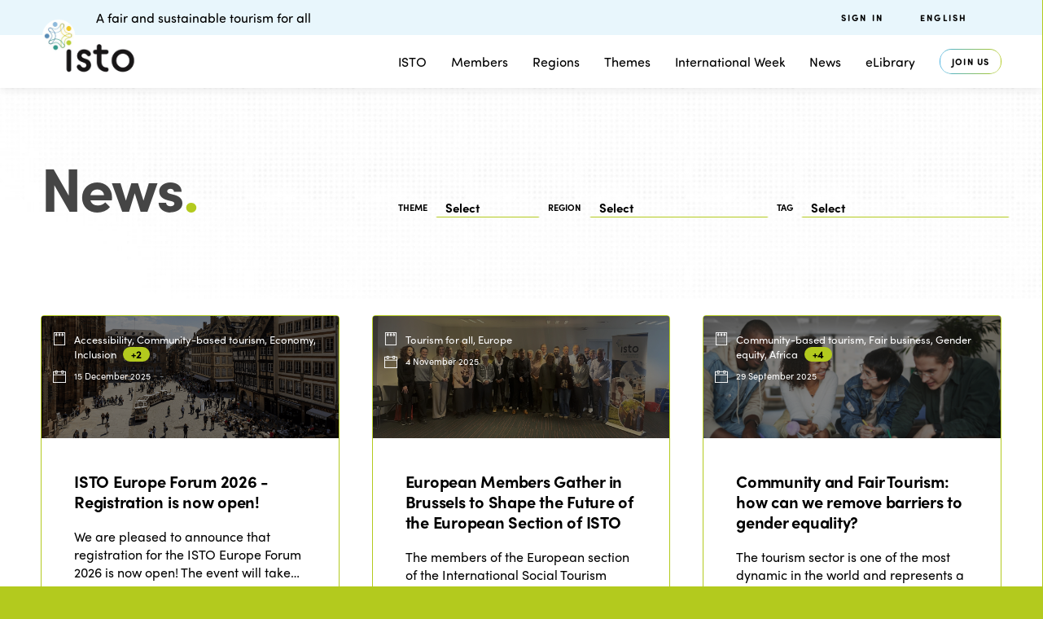

--- FILE ---
content_type: text/html; charset=UTF-8
request_url: https://isto.international/news/?lang=fr?f_tags=seniors-fr
body_size: 21460
content:
<!doctype html>
<html lang="en-US">
  <head>
  <meta charset="utf-8">
  <meta http-equiv="x-ua-compatible" content="ie=edge">
  <meta name="viewport" content="width=device-width, initial-scale=1, shrink-to-fit=no">
  <meta name='robots' content='index, follow, max-image-preview:large, max-snippet:-1, max-video-preview:-1' />
<link rel="alternate" hreflang="en" href="https://isto.international/news/" />
<link rel="alternate" hreflang="fr" href="https://isto.international/news/?lang=fr" />
<link rel="alternate" hreflang="es" href="https://isto.international/news/?lang=es" />
<link rel="alternate" hreflang="x-default" href="https://isto.international/news/" />

	<!-- This site is optimized with the Yoast SEO plugin v26.5 - https://yoast.com/wordpress/plugins/seo/ -->
	<title>News - International Social Tourism Organisation</title>
	<meta name="description" content="ISTO provides news, events, calls for projects in fair and sustainable social tourism. The international organisation offers research and good practices." />
	<link rel="canonical" href="https://isto.international/news/" />
	<meta property="og:locale" content="en_US" />
	<meta property="og:type" content="article" />
	<meta property="og:title" content="News - International Social Tourism Organisation" />
	<meta property="og:description" content="ISTO provides news, events, calls for projects in fair and sustainable social tourism. The international organisation offers research and good practices." />
	<meta property="og:url" content="https://isto.international/news/" />
	<meta property="og:site_name" content="International Social Tourism Organisation" />
	<meta property="article:publisher" content="https://www.facebook.com/oits.isto/" />
	<meta property="article:modified_time" content="2023-02-27T16:14:21+00:00" />
	<meta name="twitter:card" content="summary_large_image" />
	<meta name="twitter:site" content="@OITSISTO" />
	<script type="application/ld+json" class="yoast-schema-graph">{"@context":"https://schema.org","@graph":[{"@type":"WebPage","@id":"https://isto.international/news/","url":"https://isto.international/news/","name":"News - International Social Tourism Organisation","isPartOf":{"@id":"https://www.isto.international/#website"},"datePublished":"2019-11-20T15:25:41+00:00","dateModified":"2023-02-27T16:14:21+00:00","description":"ISTO provides news, events, calls for projects in fair and sustainable social tourism. The international organisation offers research and good practices.","breadcrumb":{"@id":"https://isto.international/news/#breadcrumb"},"inLanguage":"en-US","potentialAction":[{"@type":"ReadAction","target":["https://isto.international/news/"]}]},{"@type":"BreadcrumbList","@id":"https://isto.international/news/#breadcrumb","itemListElement":[{"@type":"ListItem","position":1,"name":"Accueil","item":"https://www.isto.international/"},{"@type":"ListItem","position":2,"name":"News"}]},{"@type":"WebSite","@id":"https://www.isto.international/#website","url":"https://www.isto.international/","name":"International Social Tourism Organisation","description":"A fair and substainable tourism for all","publisher":{"@id":"https://www.isto.international/#organization"},"potentialAction":[{"@type":"SearchAction","target":{"@type":"EntryPoint","urlTemplate":"https://www.isto.international/?s={search_term_string}"},"query-input":{"@type":"PropertyValueSpecification","valueRequired":true,"valueName":"search_term_string"}}],"inLanguage":"en-US"},{"@type":"Organization","@id":"https://www.isto.international/#organization","name":"ISTO - International Social Tourism Organisation","url":"https://www.isto.international/","logo":{"@type":"ImageObject","inLanguage":"en-US","@id":"https://www.isto.international/#/schema/logo/image/","url":"https://www.isto.international/wp-content/uploads/2020/02/DEF_cmyk_EN_ISTO.png","contentUrl":"https://www.isto.international/wp-content/uploads/2020/02/DEF_cmyk_EN_ISTO.png","width":2356,"height":1772,"caption":"ISTO - International Social Tourism Organisation"},"image":{"@id":"https://www.isto.international/#/schema/logo/image/"},"sameAs":["https://www.facebook.com/oits.isto/","https://x.com/OITSISTO","https://www.linkedin.com/company/international-social-tourism-organisation-isto-","https://fr.wikipedia.org/wiki/Organisation_internationale_du_tourisme_social"]}]}</script>
	<!-- / Yoast SEO plugin. -->


<link rel='dns-prefetch' href='//use.typekit.net' />
<link rel='dns-prefetch' href='//fonts.googleapis.com' />
<link rel="alternate" type="application/rss+xml" title="International Social Tourism Organisation &raquo; Feed" href="https://isto.international/feed/" />
<link rel="alternate" type="application/rss+xml" title="International Social Tourism Organisation &raquo; Comments Feed" href="https://isto.international/comments/feed/" />
<link rel="alternate" title="oEmbed (JSON)" type="application/json+oembed" href="https://isto.international/wp-json/oembed/1.0/embed?url=https%3A%2F%2Fisto.international%2Fnews%2F" />
<link rel="alternate" title="oEmbed (XML)" type="text/xml+oembed" href="https://isto.international/wp-json/oembed/1.0/embed?url=https%3A%2F%2Fisto.international%2Fnews%2F&#038;format=xml" />
<style id='wp-img-auto-sizes-contain-inline-css' type='text/css'>
img:is([sizes=auto i],[sizes^="auto," i]){contain-intrinsic-size:3000px 1500px}
/*# sourceURL=wp-img-auto-sizes-contain-inline-css */
</style>
<link rel='stylesheet' id='wp-block-library-css' href='https://isto.international/wp-includes/css/dist/block-library/style.min.css?ver=6.9' type='text/css' media='all' />
<link rel='stylesheet' id='contact-form-7-css' href='https://isto.international/wp-content/plugins/contact-form-7/includes/css/styles.css?ver=6.1.4' type='text/css' media='all' />
<link rel='stylesheet' id='nbcpf-intlTelInput-style-css' href='https://isto.international/wp-content/plugins/country-phone-field-contact-form-7/assets/css/intlTelInput.min.css?ver=6.9' type='text/css' media='all' />
<link rel='stylesheet' id='nbcpf-countryFlag-style-css' href='https://isto.international/wp-content/plugins/country-phone-field-contact-form-7/assets/css/countrySelect.min.css?ver=6.9' type='text/css' media='all' />
<link rel='stylesheet' id='custom-typekit-css-css' href='https://use.typekit.net/ojm0aih.css?ver=2.1.0' type='text/css' media='all' />
<link rel='stylesheet' id='wpex-font-awesome-css' href='https://isto.international/wp-content/plugins/wp-timelines/css/font-awesome/css/font-awesome.min.css?ver=6.9' type='text/css' media='all' />
<link rel='stylesheet' id='wpex-google-fonts-css' href='//fonts.googleapis.com/css?family=Source+Sans+Pro&#038;ver=1.0.0' type='text/css' media='all' />
<link rel='stylesheet' id='wpex-ex_s_lick-css' href='https://isto.international/wp-content/plugins/wp-timelines/js/ex_s_lick/ex_s_lick.css?ver=6.9' type='text/css' media='all' />
<link rel='stylesheet' id='wpex-ex_s_lick-theme-css' href='https://isto.international/wp-content/plugins/wp-timelines/js/ex_s_lick/ex_s_lick-theme.css?ver=6.9' type='text/css' media='all' />
<link rel='stylesheet' id='wpex-timeline-animate-css' href='https://isto.international/wp-content/plugins/wp-timelines/css/animate.css?ver=6.9' type='text/css' media='all' />
<link rel='stylesheet' id='wpex-timeline-css-css' href='https://isto.international/wp-content/plugins/wp-timelines/css/style.css?ver=3.6' type='text/css' media='all' />
<link rel='stylesheet' id='wpex-timeline-sidebyside-css' href='https://isto.international/wp-content/plugins/wp-timelines/css/style-sidebyside.css?ver=6.9' type='text/css' media='all' />
<link rel='stylesheet' id='wpex-horiz-css-css' href='https://isto.international/wp-content/plugins/wp-timelines/css/horiz-style.css?ver=3.2' type='text/css' media='all' />
<link rel='stylesheet' id='wpex-timeline-dark-css-css' href='https://isto.international/wp-content/plugins/wp-timelines/css/dark.css?ver=6.9' type='text/css' media='all' />
<style id='wpex-timeline-dark-css-inline-css' type='text/css'>
    .wpex-timeline > li .wpex-timeline-icon .fa{font-weight: normal;}
    	.wpextl-loadicon,
    .wpextl-loadicon::before,
	.wpextl-loadicon::after{ border-left-color:#bfd730}
    .wpex-filter > .fa,
    .wpex-endlabel.wpex-loadmore span, .wpex-tltitle.wpex-loadmore span, .wpex-loadmore .loadmore-timeline,
    .wpex-timeline-list.show-icon .wpex-timeline > li:after, .wpex-timeline-list.show-icon .wpex-timeline > li:first-child:before,
    .wpex-timeline-list.show-icon .wpex-timeline.style-center > li .wpex-content-left .wpex-leftdate,
    .wpex-timeline-list.show-icon li .wpex-timeline-icon .fa,
    .wpex .timeline-details .wptl-readmore > a:hover,
    .wpex-spinner > div,
    .wpex.horizontal-timeline .ex_s_lick-prev:hover, .wpex.horizontal-timeline .ex_s_lick-next:hover,
    .wpex.horizontal-timeline .horizontal-content .ex_s_lick-next:hover,
    .wpex.horizontal-timeline .horizontal-content .ex_s_lick-prev:hover,
    .wpex.horizontal-timeline .horizontal-nav li.ex_s_lick-current span.tl-point:before,
    .wpex.horizontal-timeline.tl-hozsteps .horizontal-nav li.ex_s_lick-current span.tl-point i,
    .timeline-navigation a.btn,
    .timeline-navigation div > a,
    .wpex.horizontal-timeline.ex-multi-item .horizontal-nav li .wpex_point:before,
    .wpex.horizontal-timeline.ex-multi-item .horizontal-nav li.ex_s_lick-current .wpex_point:before,
    .wpex.wpex-horizontal-3.ex-multi-item .horizontal-nav  h2 a,
    .wpex-timeline-list:not(.show-icon) .wptl-feature-name span,
    .wpex.horizontal-timeline.ex-multi-item:not(.wpex-horizontal-4) .horizontal-nav li span.wpex_point,
    .wpex.horizontal-timeline.ex-multi-item:not(.wpex-horizontal-4) .horizontal-nav li span.wpex_point,
    .show-wide_img .wpex-timeline > li .wpex-timeline-time span.tll-date,
    .wpex-timeline-list.show-bg.left-tl li .wpex-timeline-label .wpex-content-left .wpex-leftdate,
    .wpex-timeline-list.show-simple:not(.show-simple-bod) ul li .wpex-timeline-time .tll-date,
    .show-box-color .tlb-time,
    .sidebyside-tl.show-classic span.tll-date,
    .wptl-back-to-list a,
    .wpex.horizontal-timeline.ex-multi-item.wpex-horizontal-8 .hoz-tldate,
    .wpex.horizontal-timeline.ex-multi-item.wpex-horizontal-9 .wpex-timeline-label:before,
    .wpex-timeline > li .wpex-timeline-icon .fa{ background:#bfd730}
    .wpex-timeline-list.show-icon li .wpex-timeline-icon .fa:before,
    .wpex-filter span.active,
    .wpex-timeline-list.show-simple.show-simple-bod ul li .wpex-timeline-time .tll-date,
    .wpex-timeline-list.show-simple .wptl-readmore-center a,
    .wpex.horizontal-timeline .ex_s_lick-prev, .wpex.horizontal-timeline .ex_s_lick-next,
    .wpex.horizontal-timeline.tl-hozsteps .horizontal-nav li.prev_item:not(.ex_s_lick-current) span.tl-point i,
    .wpex.horizontal-timeline.ex-multi-item .horizontal-nav li span.wpex_point i,
    .wpex-timeline-list.show-clean .wpex-timeline > li .wpex-timeline-label h2,
    .wpex-timeline-list.show-simple li .wpex-timeline-icon .fa:not(.no-icon):before,
    .wpex.horizontal-timeline .extl-hoz-sbs .horizontal-nav li span.tl-point i,
    .show-wide_img.left-tl .wpex-timeline > li .wpex-timeline-icon .fa:not(.no-icon):not(.icon-img):before,
    .wpex.wpex-horizontal-8.ex-multi-item li .wpextt_templates .wptl-readmore a,
    .wpex.horizontal-timeline.ex-multi-item.wpex-horizontal-9.wpex-horizontal-10 .hoz-tldate,
    .wpex-timeline > li .wpex-timeline-time span:last-child{ color:#bfd730}
    .wpex .timeline-details .wptl-readmore > a,
    .wpex.horizontal-timeline .ex_s_lick-prev:hover, .wpex.horizontal-timeline .ex_s_lick-next:hover,
    .wpex.horizontal-timeline .horizontal-content .ex_s_lick-next:hover,
    .wpex.horizontal-timeline .horizontal-content .ex_s_lick-prev:hover,
    .wpex.horizontal-timeline .horizontal-nav li.ex_s_lick-current span.tl-point:before,
    .wpex.horizontal-timeline .ex_s_lick-prev, .wpex.horizontal-timeline .ex_s_lick-next,
    .wpex.horizontal-timeline .timeline-pos-select,
    .wpex.horizontal-timeline .horizontal-nav li.prev_item span.tl-point:before,
    .wpex.horizontal-timeline.tl-hozsteps .horizontal-nav li.ex_s_lick-current span.tl-point i,
    .wpex.horizontal-timeline.tl-hozsteps .timeline-hr, .wpex.horizontal-timeline.tl-hozsteps .timeline-pos-select,
    .wpex.horizontal-timeline.tl-hozsteps .horizontal-nav li.prev_item span.tl-point i,
    .wpex-timeline-list.left-tl.show-icon .wptl-feature-name,
    .wpex-timeline-list.show-icon .wptl-feature-name span,
    .wpex.horizontal-timeline.ex-multi-item .horizontal-nav li span.wpex_point i,
    .wpex.horizontal-timeline.ex-multi-item.wpex-horizontal-4 .wpextt_templates .wptl-readmore a,
    .wpex-timeline-list.show-box-color .style-center > li:nth-child(odd) .wpex-timeline-label,
	.wpex-timeline-list.show-box-color .style-center > li .wpex-timeline-label,
	.wpex-timeline-list.show-box-color .style-center > li:nth-child(odd) .wpex-timeline-icon .fa:after,
    #glightbox-body.extl-lb .gslide-description.description-right h3.lb-title:after,
    .wpex.horizontal-timeline.ex-multi-item .extl-hoz-sbs.style-7 .extl-sbd-details,
	.wpex-timeline-list.show-box-color li .wpex-timeline-icon i:after,
    .wpex.horizontal-timeline .extl-hoz-sbs .horizontal-nav li span.tl-point i,
    .wpex.horizontal-timeline.ex-multi-item.wpex-horizontal-8 .wpextt_templates >div,
    .wpex.horizontal-timeline .wpex-timeline-label .timeline-media .exwptl-left-bg,
    .wpex.wpex-horizontal-3.ex-multi-item .horizontal-nav .wpextt_templates .wptl-readmore a{border-color: #bfd730;}
    .wpex-timeline > li .wpex-timeline-label:before,
    .show-wide_img .wpex-timeline > li .wpex-timeline-time span.tll-date:before, 
    .wpex-timeline > li .wpex-timeline-label:before,
    .wpex-timeline-list.show-wide_img.left-tl .wpex-timeline > li .wpex-timeline-time span.tll-date:before,
    .wpex-timeline-list.show-icon.show-bg .wpex-timeline > li .wpex-timeline-label:after,
    .wpex-timeline-list.show-icon .wpex-timeline.style-center > li .wpex-timeline-label:after
    {border-right-color: #bfd730;}
    .wpex-filter span,
    .wpex-timeline > li .wpex-timeline-label{border-left-color: #bfd730;}
    .wpex-timeline-list.show-wide_img .wpex-timeline > li .timeline-details,
    .wpex.horizontal-timeline.ex-multi-item.wpex-horizontal-8 .horizontal-nav .wpextt_templates .wptl-readmore,
    .wpex.horizontal-timeline.ex-multi-item:not(.wpex-horizontal-4) .horizontal-nav li span.wpex_point:after{border-top-color: #bfd730;}
    .wpex.horizontal-timeline.ex-multi-item.wpex-horizontal-8 .hoz-tldate:before,
    .wpex.wpex-horizontal-3.ex-multi-item .wpex-timeline-label .timeline-details:after{border-bottom-color: #bfd730;}
    @media (min-width: 768px){
        .wpex-timeline.style-center > li:nth-child(odd) .wpex-timeline-label{border-right-color: #bfd730;}
        .show-wide_img .wpex-timeline > li:nth-child(even) .wpex-timeline-time span.tll-date:before,
        .wpex-timeline.style-center > li:nth-child(odd) .wpex-timeline-label:before,
        .wpex-timeline-list.show-icon .style-center > li:nth-child(odd) .wpex-timeline-label:after{border-left-color: #bfd730;}
    }
		.timeline-media > a{display: inline-block; box-shadow: none;}
    .wpex-timeline > li .wpex-timeline-label h2 a,
    .wpex-timeline-icon > a,
    .wpex.horizontal-timeline .wpex-timeline-label h2 a,
    .timeline-media > a, time.wpex-timeline-time > a, .wpex-leftdate + a, a.img-left { pointer-events: none;} .wptl-readmore-center, .wptl-readmore { display: none !important;} 
    .wpex-timeline-list.left-tl.wptl-lightbox .wpex-leftdate + a,
    .wpex-timeline-list.wptl-lightbox a.img-left {
        pointer-events: auto;
    }
    .wpex-timeline-list.show-icon .style-center .timeline-details .img-left img {max-width: 100%;height: auto;display: block;}
/*# sourceURL=wpex-timeline-dark-css-inline-css */
</style>
<style id='wpgb-head-inline-css' type='text/css'>
.wp-grid-builder:not(.wpgb-template),.wpgb-facet{opacity:0.01}.wpgb-facet fieldset{margin:0;padding:0;border:none;outline:none;box-shadow:none}.wpgb-facet fieldset:last-child{margin-bottom:40px;}.wpgb-facet fieldset legend.wpgb-sr-only{height:1px;width:1px}
/*# sourceURL=wpgb-head-inline-css */
</style>
<link rel='stylesheet' id='wpml-menu-item-0-css' href='https://isto.international/wp-content/plugins/sitepress-multilingual-cms/templates/language-switchers/menu-item/style.min.css?ver=1' type='text/css' media='all' />
<style id='wpml-menu-item-0-inline-css' type='text/css'>
.wpml-ls-slot-35, .wpml-ls-slot-35 a, .wpml-ls-slot-35 a:visited{background-color:#cbddeb;color:#000000;}.wpml-ls-slot-35:hover, .wpml-ls-slot-35:hover a, .wpml-ls-slot-35 a:hover{color:#ffffff;background-color:#95bedd;}.wpml-ls-slot-35.wpml-ls-current-language, .wpml-ls-slot-35.wpml-ls-current-language a, .wpml-ls-slot-35.wpml-ls-current-language a:visited{color:#ffffff;background-color:#95bedd;}.wpml-ls-slot-35.wpml-ls-current-language:hover, .wpml-ls-slot-35.wpml-ls-current-language:hover a, .wpml-ls-slot-35.wpml-ls-current-language a:hover{color:#000000;background-color:#95bedd;}.wpml-ls-slot-35.wpml-ls-current-language .wpml-ls-slot-35, .wpml-ls-slot-35.wpml-ls-current-language .wpml-ls-slot-35 a, .wpml-ls-slot-35.wpml-ls-current-language .wpml-ls-slot-35 a:visited{background-color:#cbddeb;color:#000000;}.wpml-ls-slot-35.wpml-ls-current-language .wpml-ls-slot-35:hover, .wpml-ls-slot-35.wpml-ls-current-language .wpml-ls-slot-35:hover a, .wpml-ls-slot-35.wpml-ls-current-language .wpml-ls-slot-35 a:hover {color:#ffffff;background-color:#95bedd;}
/*# sourceURL=wpml-menu-item-0-inline-css */
</style>
<link rel='stylesheet' id='font-awesome-css' href='https://isto.international/wp-content/themes/salient/css/font-awesome-legacy.min.css?ver=4.7.1' type='text/css' media='all' />
<link rel='stylesheet' id='salient-grid-system-css' href='https://isto.international/wp-content/themes/salient/css/build/grid-system.css?ver=17.4.1' type='text/css' media='all' />
<link rel='stylesheet' id='main-styles-css' href='https://isto.international/wp-content/themes/salient/css/build/style.css?ver=17.4.1' type='text/css' media='all' />
<link rel='stylesheet' id='nectar-header-secondary-nav-css' href='https://isto.international/wp-content/themes/salient/css/build/header/header-secondary-nav.css?ver=17.4.1' type='text/css' media='all' />
<link rel='stylesheet' id='nectar-cf7-css' href='https://isto.international/wp-content/themes/salient/css/build/third-party/cf7.css?ver=17.4.1' type='text/css' media='all' />
<link rel='stylesheet' id='responsive-css' href='https://isto.international/wp-content/themes/salient/css/build/responsive.css?ver=17.4.1' type='text/css' media='all' />
<link rel='stylesheet' id='select2-css' href='https://isto.international/wp-content/themes/salient/css/build/plugins/select2.css?ver=4.0.1' type='text/css' media='all' />
<link rel='stylesheet' id='skin-material-css' href='https://isto.international/wp-content/themes/salient/css/build/skin-material.css?ver=17.4.1' type='text/css' media='all' />
<style id='salient-wp-menu-dynamic-fallback-inline-css' type='text/css'>
#header-outer .nectar-ext-menu-item .image-layer-outer,#header-outer .nectar-ext-menu-item .image-layer,#header-outer .nectar-ext-menu-item .color-overlay,#slide-out-widget-area .nectar-ext-menu-item .image-layer-outer,#slide-out-widget-area .nectar-ext-menu-item .color-overlay,#slide-out-widget-area .nectar-ext-menu-item .image-layer{position:absolute;top:0;left:0;width:100%;height:100%;overflow:hidden;}.nectar-ext-menu-item .inner-content{position:relative;z-index:10;width:100%;}.nectar-ext-menu-item .image-layer{background-size:cover;background-position:center;transition:opacity 0.25s ease 0.1s;}.nectar-ext-menu-item .image-layer video{object-fit:cover;width:100%;height:100%;}#header-outer nav .nectar-ext-menu-item .image-layer:not(.loaded){background-image:none!important;}#header-outer nav .nectar-ext-menu-item .image-layer{opacity:0;}#header-outer nav .nectar-ext-menu-item .image-layer.loaded{opacity:1;}.nectar-ext-menu-item span[class*="inherit-h"] + .menu-item-desc{margin-top:0.4rem;}#mobile-menu .nectar-ext-menu-item .title,#slide-out-widget-area .nectar-ext-menu-item .title,.nectar-ext-menu-item .menu-title-text,.nectar-ext-menu-item .menu-item-desc{position:relative;}.nectar-ext-menu-item .menu-item-desc{display:block;line-height:1.4em;}body #slide-out-widget-area .nectar-ext-menu-item .menu-item-desc{line-height:1.4em;}#mobile-menu .nectar-ext-menu-item .title,#slide-out-widget-area .nectar-ext-menu-item:not(.style-img-above-text) .title,.nectar-ext-menu-item:not(.style-img-above-text) .menu-title-text,.nectar-ext-menu-item:not(.style-img-above-text) .menu-item-desc,.nectar-ext-menu-item:not(.style-img-above-text) i:before,.nectar-ext-menu-item:not(.style-img-above-text) .svg-icon{color:#fff;}#mobile-menu .nectar-ext-menu-item.style-img-above-text .title{color:inherit;}.sf-menu li ul li a .nectar-ext-menu-item .menu-title-text:after{display:none;}.menu-item .widget-area-active[data-margin="default"] > div:not(:last-child){margin-bottom:20px;}.nectar-ext-menu-item__button{display:inline-block;padding-top:2em;}#header-outer nav li:not([class*="current"]) > a .nectar-ext-menu-item .inner-content.has-button .title .menu-title-text{background-image:none;}.nectar-ext-menu-item__button .nectar-cta:not([data-color="transparent"]){margin-top:.8em;margin-bottom:.8em;}.nectar-ext-menu-item .color-overlay{transition:opacity 0.5s cubic-bezier(.15,.75,.5,1);}.nectar-ext-menu-item:hover .hover-zoom-in-slow .image-layer{transform:scale(1.15);transition:transform 4s cubic-bezier(0.1,0.2,.7,1);}.nectar-ext-menu-item:hover .hover-zoom-in-slow .color-overlay{transition:opacity 1.5s cubic-bezier(.15,.75,.5,1);}.nectar-ext-menu-item .hover-zoom-in-slow .image-layer{transition:transform 0.5s cubic-bezier(.15,.75,.5,1);}.nectar-ext-menu-item .hover-zoom-in-slow .color-overlay{transition:opacity 0.5s cubic-bezier(.15,.75,.5,1);}.nectar-ext-menu-item:hover .hover-zoom-in .image-layer{transform:scale(1.12);}.nectar-ext-menu-item .hover-zoom-in .image-layer{transition:transform 0.5s cubic-bezier(.15,.75,.5,1);}.nectar-ext-menu-item{display:flex;text-align:left;}#slide-out-widget-area .nectar-ext-menu-item .title,#slide-out-widget-area .nectar-ext-menu-item .menu-item-desc,#slide-out-widget-area .nectar-ext-menu-item .menu-title-text,#mobile-menu .nectar-ext-menu-item .title,#mobile-menu .nectar-ext-menu-item .menu-item-desc,#mobile-menu .nectar-ext-menu-item .menu-title-text{color:inherit!important;}#slide-out-widget-area .nectar-ext-menu-item,#mobile-menu .nectar-ext-menu-item{display:block;}#slide-out-widget-area .nectar-ext-menu-item .inner-content,#mobile-menu .nectar-ext-menu-item .inner-content{width:100%;}#slide-out-widget-area.fullscreen-alt .nectar-ext-menu-item,#slide-out-widget-area.fullscreen .nectar-ext-menu-item{text-align:center;}#header-outer .nectar-ext-menu-item.style-img-above-text .image-layer-outer,#slide-out-widget-area .nectar-ext-menu-item.style-img-above-text .image-layer-outer{position:relative;}#header-outer .nectar-ext-menu-item.style-img-above-text,#slide-out-widget-area .nectar-ext-menu-item.style-img-above-text{flex-direction:column;}
/*# sourceURL=salient-wp-menu-dynamic-fallback-inline-css */
</style>
<link rel='stylesheet' id='dynamic-css-css' href='https://isto.international/wp-content/themes/salient/css/salient-dynamic-styles.css?ver=96620' type='text/css' media='all' />
<style id='dynamic-css-inline-css' type='text/css'>
@media only screen and (min-width:1000px){body #ajax-content-wrap.no-scroll{min-height:calc(100vh - 171px);height:calc(100vh - 171px)!important;}}@media only screen and (min-width:1000px){#page-header-wrap.fullscreen-header,#page-header-wrap.fullscreen-header #page-header-bg,html:not(.nectar-box-roll-loaded) .nectar-box-roll > #page-header-bg.fullscreen-header,.nectar_fullscreen_zoom_recent_projects,#nectar_fullscreen_rows:not(.afterLoaded) > div{height:calc(100vh - 170px);}.wpb_row.vc_row-o-full-height.top-level,.wpb_row.vc_row-o-full-height.top-level > .col.span_12{min-height:calc(100vh - 170px);}html:not(.nectar-box-roll-loaded) .nectar-box-roll > #page-header-bg.fullscreen-header{top:171px;}.nectar-slider-wrap[data-fullscreen="true"]:not(.loaded),.nectar-slider-wrap[data-fullscreen="true"]:not(.loaded) .swiper-container{height:calc(100vh - 169px)!important;}.admin-bar .nectar-slider-wrap[data-fullscreen="true"]:not(.loaded),.admin-bar .nectar-slider-wrap[data-fullscreen="true"]:not(.loaded) .swiper-container{height:calc(100vh - 169px - 32px)!important;}}.admin-bar[class*="page-template-template-no-header"] .wpb_row.vc_row-o-full-height.top-level,.admin-bar[class*="page-template-template-no-header"] .wpb_row.vc_row-o-full-height.top-level > .col.span_12{min-height:calc(100vh - 32px);}body[class*="page-template-template-no-header"] .wpb_row.vc_row-o-full-height.top-level,body[class*="page-template-template-no-header"] .wpb_row.vc_row-o-full-height.top-level > .col.span_12{min-height:100vh;}@media only screen and (max-width:999px){.using-mobile-browser #nectar_fullscreen_rows:not(.afterLoaded):not([data-mobile-disable="on"]) > div{height:calc(100vh - 136px);}.using-mobile-browser .wpb_row.vc_row-o-full-height.top-level,.using-mobile-browser .wpb_row.vc_row-o-full-height.top-level > .col.span_12,[data-permanent-transparent="1"].using-mobile-browser .wpb_row.vc_row-o-full-height.top-level,[data-permanent-transparent="1"].using-mobile-browser .wpb_row.vc_row-o-full-height.top-level > .col.span_12{min-height:calc(100vh - 136px);}html:not(.nectar-box-roll-loaded) .nectar-box-roll > #page-header-bg.fullscreen-header,.nectar_fullscreen_zoom_recent_projects,.nectar-slider-wrap[data-fullscreen="true"]:not(.loaded),.nectar-slider-wrap[data-fullscreen="true"]:not(.loaded) .swiper-container,#nectar_fullscreen_rows:not(.afterLoaded):not([data-mobile-disable="on"]) > div{height:calc(100vh - 83px);}.wpb_row.vc_row-o-full-height.top-level,.wpb_row.vc_row-o-full-height.top-level > .col.span_12{min-height:calc(100vh - 83px);}body[data-transparent-header="false"] #ajax-content-wrap.no-scroll{min-height:calc(100vh - 83px);height:calc(100vh - 83px);}}#nectar_fullscreen_rows{background-color:transparent;}.screen-reader-text,.nectar-skip-to-content:not(:focus){border:0;clip:rect(1px,1px,1px,1px);clip-path:inset(50%);height:1px;margin:-1px;overflow:hidden;padding:0;position:absolute!important;width:1px;word-wrap:normal!important;}.row .col img:not([srcset]){width:auto;}.row .col img.img-with-animation.nectar-lazy:not([srcset]){width:100%;}
body
{
	font-family: sofia-pro-soft;
}
.fonts
{

	font-family: Sofia-Pro;
	font-family: Sofia-Pro-Soft;
}
H1{
   font-family: sofia-pro, sans-serif !important;
   font-size: 75px !important;
   font-weight: bold !important;
   font-stretch: normal;
   font-style: normal;
   line-height: 1 !important;
   letter-spacing: -1.88px !important;
   color: #454545 !important;
}
H1 .light{
   color: #fff !important;
}
@media screen and (max-width: 600px) {
H1{
   font-size: 45px !important;
}
}


H2{
   font-family: sofia-pro-soft, sans-serif!important;
  font-size: 50px;
  font-weight: 500;
  font-stretch: normal;
  font-style: normal;
  line-height: 1;
  letter-spacing: normal;
  text-align: left;
  color: #454545!important;
}
h3 {
  font-family: sofia-pro, sans-serif !important;
  font-size: 24.5px;
  font-weight: bold;
  font-stretch: normal;
  font-style: normal;
  line-height: 2.49;
  letter-spacing: -0.25px;
  text-align: left;
  margin-bottom:2rem!important;
}

h4 {
  font-family: sofia-pro, sans-serif !important;
  font-size: 22px;
  font-weight: 500;
  font-stretch: normal;
  font-style: normal;
  line-height: 1.45;
  letter-spacing: normal;
  text-align: left;
}

h5 {
  font-family: sofia-pro-soft, sans-serif !important;
  font-size: 18px;
  font-weight: 300;
  font-stretch: normal;
  font-style: normal;
  line-height: 1.39;
  letter-spacing: -0.18px;
  text-align: left;
  margin-bottom:2rem!important;
}
H6{
   font-family: sofia-pro-soft, sans-serif!important;
   font-size: 15px;
  font-weight: 700;
  font-stretch: normal;
  font-style: normal;
  line-height: 1.9;
  color: #349c8d;
  margin-bottom:2rem!important;
}
p{
  margin-bottom:1rem!important;
}
._slimbar_1hrb9_1 ._tagline_1hrb9_1 {
    margin-bottom: 0px!important;
}

body .menu{
   font-family: sofia-pro-soft, sans-serif;
}

/* --- Menu Mobile --- */
nav#mobile-menu ul._menu_wz39t_19{
    transform: translateX(25%);
}
/**/
.nectar-button {
  border-radius: 35px!important;
  font-family: sofia-pro-soft, sans-serif;
  color:#000000!important;
  border: solid 1px #349c8d!important;
  margin:10px 0px!important;
  background: #fff;
  box-shadow:none!important;
}
.nectar-button:hover {
  color:#fff!important;
  border: solid 1px #349c8d!important;
  background:#349c8d!important;
  opacity:1;
}
.nectar-button.see-through-2, .nectar-button {
    border-radius: 25!important;
}

.img-with-aniamtion-wrap .hover-wrap .hover-wrap-inner img.img-with-animation {
    height: auto;
}

.nectar-fancy-ul[data-list-icon="dot"] ul li:before {
    top: -2px;
    font-size: 56px;
    color:#349c8d;
}

.img-max{
    height:100%;
    max-width:100px;
}


.shadow-green
{-webkit-box-shadow: 2px 10px 30px -16px rgba(52,156,141,0.3);
-moz-box-shadow: 2px 10px 30px -16px rgba(52,156,141,0.3);
	box-shadow: 2px 10px 30px -16px rgba(52,156,141,0.3);
    border: solid 1px rgba(52,156,141,0.1);
}


.wpb_column[data-shadow="small_depth"] > .vc_column-inner > .column-bg-overlay-wrap {-webkit-box-shadow: 2px 10px 30px -16px rgba(52,156,141,0.3);
-moz-box-shadow: 2px 10px 30px -16px rgba(52,156,141,0.3);
	box-shadow: 2px 10px 30px -16px rgba(52,156,141,0.3);
}
	
img.img-with-animation[data-shadow="small_depth"], .img-with-aniamtion-wrap[data-shadow="small_depth"] .hover-wrap, .nectar_cascading_images .cascading-image[data-shadow="small_depth"] .img-wrap, .nectar_cascading_images .cascading-image[data-shadow="small_depth"] .bg-color, .nectar-video-box[data-shadow="small_depth"]:before, .nectar-flickity[data-shadow="small_depth"] .cell {-webkit-box-shadow: 2px 10px 30px -16px rgba(52,156,141,0.3);
-moz-box-shadow: 2px 10px 30px -16px rgba(52,156,141,0.8);
	box-shadow: 2px 10px 30px -16px rgba(52,156,141,0.8);}
	
	
._slimbar_rq0wp_1 ._secondarynav_rq0wp_35 .menu-item:not(.wpml-ls-menu-item) + .wpml-ls-menu-item {
    position: relative;
    margin-left: 3.5rem;
    margin-right: 1rem;
    min-width: 120px;
}

body .wrap .tabbed >div:first-of-type {
    display: block;
    opacity: 1;
    visibility: visible;
    position: relative;
    left: 0;
}

.circle-image {
border-radius: 50%;
-moz-border-radius: 50%;
-webkit-border-radius: 50%;
-o-border-radius: 50%;
}

.nectar_image_with_hotspots img {
    max-width: 100%;
    height: auto !important;
}

/* --- Filtre gridbuilder --- */
/* Search */

.wpgb-facet.wpgb-facet-2 h4, .wpgb-facet.wpgb-facet-14 h4, .wpgb-facet .wpgb-input-icon, .wpgb-facet.wpgb-facet-12 h4{
	display:none;
}

.wpgb-facet select.wpgb-select, .wpgb-select{
	height: 60px !important;
    min-height: 60px !important;
}

.wpgb-facet.wpgb-facet-2{
	flex: 0 0 100% !important;
    max-width: 100% !important;
}

/* Input 4col */

.wpgb-facet .wpgb-autocomplete-facet input[type="search"],.wpgb-facet .wpgb-search-facet input[type="search"], .wpgb-facet .wpgb-autocomplete-facet input[type="search"] {
    padding: 30px 32px;
}

/* fontawesome*/
.ascend .mfp-iframe-holder .mfp-close, .ascend .mfp-image-holder .mfp-close, .fa.fa-angle-down, .fa.fa-angle-left, .fa.fa-angle-right, .fa.fa-angle-up, .fa.fa-facebook, .fa.fa-linkedin, .fa.fa-minus-sign, .fa.fa-ok-sign, .fa.fa-pinterest, .fa.fa-plus-sign, .fa.fa-twitter, .icon-be, .icon-button-arrow, .icon-salient-apple-music, .icon-salient-artstation, .icon-salient-back-to-all, .icon-salient-cart, .icon-salient-discord, .icon-salient-down-arrow, .icon-salient-down-arrow-thin, .icon-salient-facebook, .icon-salient-facebook-messenger, .icon-salient-heart, .icon-salient-heart-2, .icon-salient-houzz, .icon-salient-left-arrow, .icon-salient-left-arrow-thin, .icon-salient-m-clock, .icon-salient-m-close, .icon-salient-m-eye, .icon-salient-m-social-alt, .icon-salient-m-user, .icon-salient-pencil, .icon-salient-pinterest, .icon-salient-plus, .icon-salient-right-arrow, .icon-salient-right-arrow-thin, .icon-salient-right-line, .icon-salient-search, .icon-salient-spotify, .icon-salient-thin-line, .icon-salient-tiktok, .icon-salient-twitch, .icon-salient-twitter, .icon-salient-woo-zoom-icon, .icon-salient-x, .icon-soundcloud, .icon-vimeo, .material .comment-list .reply a:before, .mejs-controls .mejs-button button, .mfp-iframe-holder .mfp-close, .mfp-image-holder .mfp-close, .salient-page-submenu-icon, .video-play-button, i.fa.fa-houzz {
    font-family: 'FontAwesome' !important;
}
/*# sourceURL=dynamic-css-inline-css */
</style>
<link rel='stylesheet' id='salient-child-style-css' href='https://isto.international/wp-content/themes/salient-child/resources/style.css?ver=17.4.1' type='text/css' media='all' />
<link rel='stylesheet' id='sage/views.css-css' href='https://isto.international/wp-content/themes/salient-child/dist/views.css' type='text/css' media='all' />
<link rel='stylesheet' id='sage/main.css-css' href='https://isto.international/wp-content/themes/salient-child/dist/main.css' type='text/css' media='all' />
<link rel='stylesheet' id='themify-icons2-css' href='https://isto.international/wp-content/themes/salient-child/resources/themify-icons/themify-icons.css?ver=17.4.1' type='text/css' media='all' />
<script type="text/javascript" src="https://isto.international/wp-includes/js/jquery/jquery.min.js?ver=3.7.1" id="jquery-core-js"></script>
<script type="text/javascript" src="https://isto.international/wp-includes/js/jquery/jquery-migrate.min.js?ver=3.4.1" id="jquery-migrate-js"></script>
<script type="text/javascript" id="wpml-browser-redirect-js-extra">
/* <![CDATA[ */
var wpml_browser_redirect_params = {"pageLanguage":"en","languageUrls":{"en_us":"https://isto.international/news/","en":"https://isto.international/news/","us":"https://isto.international/news/","fr_fr":"https://isto.international/news/?lang=fr","fr":"https://isto.international/news/?lang=fr","es_es":"https://isto.international/news/?lang=es","es":"https://isto.international/news/?lang=es"},"cookie":{"name":"_icl_visitor_lang_js","domain":"isto.international","path":"/","expiration":240}};
//# sourceURL=wpml-browser-redirect-js-extra
/* ]]> */
</script>
<script type="text/javascript" src="https://isto.international/wp-content/plugins/sitepress-multilingual-cms/dist/js/browser-redirect/app.js?ver=486900" id="wpml-browser-redirect-js"></script>
<script></script><link rel="https://api.w.org/" href="https://isto.international/wp-json/" /><link rel="alternate" title="JSON" type="application/json" href="https://isto.international/wp-json/wp/v2/pages/125" /><link rel="EditURI" type="application/rsd+xml" title="RSD" href="https://isto.international/xmlrpc.php?rsd" />
<meta name="generator" content="WordPress 6.9" />
<link rel='shortlink' href='https://isto.international/?p=125' />
<meta name="generator" content="WPML ver:4.8.6 stt:1,4,27,2;" />
<noscript><style>.wp-grid-builder .wpgb-card.wpgb-card-hidden .wpgb-card-wrapper{opacity:1!important;visibility:visible!important;transform:none!important}.wpgb-facet {opacity:1!important;pointer-events:auto!important}.wpgb-facet *:not(.wpgb-pagination-facet){display:none}</style></noscript><script type="text/javascript"> var root = document.getElementsByTagName( "html" )[0]; root.setAttribute( "class", "js" ); </script><script type="text/javascript">
window.addEventListener('load', function() {
var fbroot = document.createElement('div');
fbroot.id = 'fb-root';
var script = document.createElement('script');
script.async = true;
script.defer = true;
script.crossOrigin = 'anonymous';
script.src = 'https://connect.facebook.net/en_US/sdk.js#xfbml=1&version=v5.0&appId=247675198601069&autoLogAppEvents=1';
document.body.appendChild(fbroot);
document.body.appendChild(script);
});
</script><style type="text/css">.recentcomments a{display:inline !important;padding:0 !important;margin:0 !important;}</style><meta name="generator" content="Powered by WPBakery Page Builder - drag and drop page builder for WordPress."/>
<link rel="icon" href="https://isto.international/wp-content/uploads/2019/12/cropped-favicon-2-32x32.png" sizes="32x32" />
<link rel="icon" href="https://isto.international/wp-content/uploads/2019/12/cropped-favicon-2-192x192.png" sizes="192x192" />
<link rel="apple-touch-icon" href="https://isto.international/wp-content/uploads/2019/12/cropped-favicon-2-180x180.png" />
<meta name="msapplication-TileImage" content="https://isto.international/wp-content/uploads/2019/12/cropped-favicon-2-270x270.png" />
		<style type="text/css" id="wp-custom-css">
			blockquote, q {
    quotes: none;
    font-size: 22px;
    font-style: italic;
    letter-spacing: -0.2px;
}
em {
    font-style: italic!important;
}

.swiper-slide > div > div:nth-child(2) > div:nth-child(2) > div:nth-child(2) .vc_column-inner
{
/* 	padding:30px */
}


.home .shadow.green .vc_column-inner
{
	padding:30px
}

		</style>
		<noscript><style> .wpb_animate_when_almost_visible { opacity: 1; }</style></noscript>  <script type='text/javascript'>
  /* <![CDATA[ */
  var nectarLove = {"ajaxUrl":"https:\/\/isto.international\/wp-admin\/admin-ajax.php","postId":125,"rootUrl":"https:\/\/isto.international","disqusComments":false,"loveNonce":"6d28902413","mapApiKey":""}
  /* ]]> */
  </script>
</head>
  <body data-rsssl=1 class="wp-singular page-template page-template-page-news page-news page page-id-125 wp-theme-salient wp-child-theme-salient-childresources news material app-data index-data singular-data page-data page-125-data page-news-data wpb-js-composer js-comp-ver-8.4.2 vc_responsive">
    <script type="text/javascript">
      window.__isto = {
        currentLanguage: {"code":"en","id":"1","native_name":"English","major":"1","active":"1","default_locale":"en_US","encode_url":"0","tag":"en","missing":0,"translated_name":"English","url":"https:\/\/isto.international\/news\/","country_flag_url":"https:\/\/isto.international\/wp-content\/plugins\/sitepress-multilingual-cms\/res\/flags\/en.png","language_code":"en"}      };
    </script>
        <div class="isto apple">
      <div class="_navigationspacer_1w0xq_12"></div>
<div class="_navigation_1w0xq_1 js-navigation">
  <nav class="_root_7zhfz_1">
  <div class="wrap">
    <div class="_content_7zhfz_5">
      <div class="_right_7zhfz_11">
        <button id="main-menu-toggle" class="_toggle_7zhfz_16">
          <svg width="22" height="14" viewBox="0 0 22 14" fill="none" xmlns="http://www.w3.org/2000/svg">
            <path d="M0 0H22V2H0V0Z" fill="#999999"/>
            <path d="M0 6H22V8H0V6Z" fill="#999999"/>
            <path d="M16 12H0V14H16V12Z" fill="#999999"/>
          </svg>
        </button>
                <ul class="_menu_7zhfz_25">
          <li id="menu-item-1727" class="menu-item menu-item-type-custom menu-item-object-custom menu-item-has-children menu-item-1727"><a aria-haspopup="true" aria-expanded="false">ISTO</a>
<ul class="sub-menu">
	<li id="menu-item-2151" class="menu-item menu-item-type-post_type menu-item-object-page menu-item-2151"><a href="https://isto.international/who-we-are/">Who we are</a></li>
	<li id="menu-item-2149" class="menu-item menu-item-type-post_type menu-item-object-page menu-item-2149"><a href="https://isto.international/why-join-isto/">Why join?</a></li>
	<li id="menu-item-26007" class="menu-item menu-item-type-post_type menu-item-object-page menu-item-26007"><a href="https://isto.international/world-congress-2024/">World Congress 2024</a></li>
	<li id="menu-item-26269" class="menu-item menu-item-type-post_type menu-item-object-page menu-item-26269"><a href="https://isto.international/awards-2024/">Awards 2024</a></li>
	<li id="menu-item-2152" class="menu-item menu-item-type-post_type menu-item-object-page menu-item-2152"><a href="https://isto.international/contact/">Contact</a></li>
</ul>
</li>
<li id="menu-item-111" class="menu-item menu-item-type-post_type menu-item-object-page menu-item-111"><a href="https://isto.international/members/">Members</a></li>
<li id="menu-item-1887" class="menu-item menu-item-type-custom menu-item-object-custom menu-item-has-children menu-item-1887"><a aria-haspopup="true" aria-expanded="false">Regions</a>
<ul class="sub-menu">
	<li id="menu-item-1888" class="menu-item menu-item-type-post_type menu-item-object-page menu-item-1888"><a href="https://isto.international/africa/">Africa</a></li>
	<li id="menu-item-15725" class="menu-item menu-item-type-post_type menu-item-object-page menu-item-15725"><a href="https://isto.international/americas/">Americas</a></li>
	<li id="menu-item-21907" class="menu-item menu-item-type-post_type menu-item-object-page menu-item-21907"><a href="https://isto.international/europe/">Europe</a></li>
</ul>
</li>
<li id="menu-item-15178" class="menu-item menu-item-type-custom menu-item-object-custom menu-item-has-children menu-item-15178"><a aria-haspopup="true" aria-expanded="false">Themes</a>
<ul class="sub-menu">
	<li id="menu-item-15176" class="menu-item menu-item-type-post_type menu-item-object-page menu-item-15176"><a href="https://isto.international/alliance/">Alliance on Training and Research</a></li>
	<li id="menu-item-15174" class="menu-item menu-item-type-post_type menu-item-object-page menu-item-15174"><a href="https://isto.international/accessible-tourism/">Accessible Tourism</a></li>
	<li id="menu-item-28332" class="menu-item menu-item-type-post_type menu-item-object-page menu-item-28332"><a href="https://isto.international/community-and-fair-tourism/">Community and Fair Tourism</a></li>
	<li id="menu-item-15175" class="menu-item menu-item-type-post_type menu-item-object-page menu-item-15175"><a href="https://isto.international/gender-equity/">Gender Equity</a></li>
</ul>
</li>
<li id="menu-item-15271" class="menu-item menu-item-type-custom menu-item-object-custom menu-item-has-children menu-item-15271"><a aria-haspopup="true" aria-expanded="false">International Week</a>
<ul class="sub-menu">
	<li id="menu-item-27548" class="menu-item menu-item-type-custom menu-item-object-custom menu-item-27548"><a href="https://isto.international/international-week/">Edition 2025</a></li>
	<li id="menu-item-26022" class="menu-item menu-item-type-custom menu-item-object-custom menu-item-26022"><a href="https://isto.international/cp_news/5th-edition-of-the-international-week-for-fair-and-sustainable-tourism-for-all/">Edition 2024</a></li>
	<li id="menu-item-27533" class="menu-item menu-item-type-custom menu-item-object-custom menu-item-27533"><a href="https://isto.international/international-week-2023/">Edition 2023</a></li>
	<li id="menu-item-23885" class="menu-item menu-item-type-post_type menu-item-object-page menu-item-23885"><a href="https://isto.international/international-week-2020-2/">Edition 2022</a></li>
	<li id="menu-item-15272" class="menu-item menu-item-type-post_type menu-item-object-page menu-item-15272"><a href="https://isto.international/international-week-2021/">Edition 2021</a></li>
	<li id="menu-item-15273" class="menu-item menu-item-type-post_type menu-item-object-page menu-item-15273"><a href="https://isto.international/international-week-2020/">Edition 2020</a></li>
</ul>
</li>
<li id="menu-item-2153" class="menu-item menu-item-type-custom menu-item-object-custom current-menu-ancestor current-menu-parent menu-item-has-children menu-item-2153"><a aria-haspopup="true" aria-expanded="false">News</a>
<ul class="sub-menu">
	<li id="menu-item-2155" class="menu-item menu-item-type-post_type menu-item-object-page current-menu-item page_item page-item-125 current_page_item menu-item-2155"><a href="https://isto.international/news/" aria-current="page">News</a></li>
	<li id="menu-item-2154" class="menu-item menu-item-type-post_type menu-item-object-page menu-item-2154"><a href="https://isto.international/events/">Events</a></li>
</ul>
</li>
<li id="menu-item-22985" class="menu-item menu-item-type-post_type menu-item-object-page menu-item-22985"><a href="https://isto.international/elibrary/">eLibrary</a></li>
<li id="menu-item-73" class="menu-item menu-item-type-post_type menu-item-object-page menu-item-73"><a href="https://isto.international/join-us/">Join us</a></li>

        </ul>
              </div>
    </div>
  </div>
</nav>
  <nav
  class="_slimbar_rq0wp_1 _blue_rq0wp_5"
>
  <div class="wrap">
    <div class="_content_rq0wp_9">
      <p class="_tagline_rq0wp_21">A fair and sustainable tourism for all</p>
      <div class="_menus_rq0wp_29">
                  <ul class="_secondarynav_rq0wp_35">
                          <li id="menu-item-144" class="menu-item menu-item-type-post_type menu-item-object-page menu-item-144"><a href="https://isto.international/sign-in/">Sign in</a></li>
<li id="menu-item-wpml-ls-35-en" class="menu-item wpml-ls-slot-35 wpml-ls-item wpml-ls-item-en wpml-ls-current-language wpml-ls-menu-item wpml-ls-first-item menu-item-type-wpml_ls_menu_item menu-item-object-wpml_ls_menu_item menu-item-has-children menu-item-wpml-ls-35-en"><a href="https://isto.international/news/" role="menuitem" aria-haspopup="true" aria-expanded="false"><span class="wpml-ls-native" lang="en">English</span></a>
<ul class="sub-menu">
	<li id="menu-item-wpml-ls-35-fr" class="menu-item wpml-ls-slot-35 wpml-ls-item wpml-ls-item-fr wpml-ls-menu-item menu-item-type-wpml_ls_menu_item menu-item-object-wpml_ls_menu_item menu-item-wpml-ls-35-fr"><a href="https://isto.international/news/?lang=fr" title="Switch to Français" aria-label="Switch to Français" role="menuitem"><span class="wpml-ls-native" lang="fr">Français</span></a></li>
	<li id="menu-item-wpml-ls-35-es" class="menu-item wpml-ls-slot-35 wpml-ls-item wpml-ls-item-es wpml-ls-menu-item wpml-ls-last-item menu-item-type-wpml_ls_menu_item menu-item-object-wpml_ls_menu_item menu-item-wpml-ls-35-es"><a href="https://isto.international/news/?lang=es" title="Switch to Español" aria-label="Switch to Español" role="menuitem"><span class="wpml-ls-native" lang="es">Español</span></a></li>
</ul>
</li>

                      </ul>
              </div>
      <a href="https://isto.international">
        <img
          class="_logo_rq0wp_14"
          src="https://isto.international/wp-content/themes/salient-child/dist/images/isto-logo.png"
        />
      </a>
    </div>
  </div>
</nav>
</div>

        <div class="_root_1cnhn_1 _apple_1cnhn_15">
  <div class="wrap">
    <div class="R spaced">
      <div class="D12 S4">
        <h1 class="_title_1cnhn_9">News<span>.</span></h1>
      </div>
                  <div class="D12 M8">
        <form id="frmFiltres" method="get" action="https://isto.international/news/" class="_root_88k5s_1 _apple_88k5s_79">
      <input type="hidden" name="lang" value="fr?f_tags=seniors-fr" />
          <div class="_filters_88k5s_31">
  
          
                
                        <div class="_item_88k5s_15">
            <label for="f_themes" class="_label_88k5s_69">THEME</label>
            <select name="f_themes" class="_select_88k5s_18">
                <option value="" hidden>Select</option>
                <option value=""></option>
                                  <option class='parent' value='environment-en'>Environment</option><option class='parent' value='fair-business-en'>Fair business</option><option class='parent' value='inclusion-en'>Inclusion</option><option class='parent' value='quality-of-life-en'>Quality of life</option><option class='parent' value='solidarity-en'>Solidarity</option>
                            </select>
          </div>
                        
                        <div class="_item_88k5s_15">
            <label for="f_regions" class="_label_88k5s_69">REGION</label>
            <select name="f_regions" class="_select_88k5s_18">
                <option value="" hidden>Select</option>
                <option value=""></option>
                                  <option class='parent' value='africa-en'>Africa</option><option value='algeria-en'>--Algeria</option><option value='angola'>--Angola</option><option value='benin-en'>--Benin</option><option value='burkina-faso-en'>--Burkina Faso</option><option value='cameroon-en'>--Cameroon</option><option value='cape-verde-en'>--Cape Verde</option><option value='ghana-en'>--Ghana</option><option value='guinea'>--Guinea</option><option value='guinea-bissau-en'>--Guinea-Bissau</option><option value='ivory-coast-en'>--Ivory Coast</option><option value='kenya-en'>--Kenya</option><option value='madagascar-en'>--Madagascar</option><option value='mali-en'>--Mali</option><option value='mauritania-en'>--Mauritania</option><option value='mauritius-en'>--Mauritius</option><option value='morocco-en'>--Morocco</option><option value='senegal-en'>--Senegal</option><option value='south-africa'>--South Africa</option><option value='tanzania-en'>--Tanzania</option><option value='togo-en'>--Togo</option><option value='tunisia-en'>--Tunisia</option><option class='parent' value='americas-en'>Americas</option><option value='argentina-en'>--Argentina</option><option value='belize'>--Belize</option><option value='bolivia-en'>--Bolivia</option><option value='brazil-en'>--Brazil</option><option value='canada-en'>--Canada</option><option value='chile-en'>--Chile</option><option value='colombia-en'>--Colombia</option><option value='costa-rica-en'>--Costa Rica</option><option value='cuba'>--Cuba</option><option value='dominican-republic-en'>--Dominican Republic</option><option value='ecuador-en'>--Ecuador</option><option value='el-salvador-en'>--El Salvador</option><option value='guatemala-en'>--Guatemala</option><option value='haiti-en'>--Haiti</option><option value='honduras-en'>--Honduras</option><option value='mexico-en'>--Mexico</option><option value='nicaragua-en'>--Nicaragua</option><option value='panama'>--Panama</option><option value='paraguay-en'>--Paraguay</option><option value='peru-en'>--Peru</option><option value='puerto-rico-en'>--Puerto Rico</option><option value='saint-lucia-en'>--Saint Lucia</option><option value='united-states-of-america'>--United States of America</option><option value='uruguay-en'>--Uruguay</option><option value='venezuela-en'>--Venezuela</option><option class='parent' value='asia-en'>Asia</option><option value='brunei'>--Brunei</option><option value='china-en'>--China</option><option value='india-en'>--India</option><option value='indonesia-en'>--Indonesia</option><option value='iran'>--Iran</option><option value='israel'>--Israel</option><option value='japan-en'>--Japan</option><option value='kyrgyzstan-en'>--Kyrgyzstan</option><option value='laos-en'>--Laos</option><option value='malaysia-en'>--Malaysia</option><option value='maldives-en'>--Maldives</option><option value='nepal-en'>--Nepal</option><option value='pakistan'>--Pakistan</option><option value='palestine-en'>--Palestine</option><option value='philippines-en'>--Philippines</option><option value='south-korea-en'>--South Korea</option><option value='sri-lanka-en'>--Sri Lanka</option><option value='thailand-en'>--Thailand</option><option value='uzbekistan'>--Uzbekistan</option><option value='vietnam-en'>--Vietnam</option><option class='parent' value='europe-en'>Europe</option><option value='albania-en'>--Albania</option><option value='armenia-en'>--Armenia</option><option value='austria-en'>--Austria</option><option value='belarus-en'>--Belarus</option><option value='belgium-en'>--Belgium</option><option value='bulgaria-en'>--Bulgaria</option><option value='croatia-en'>--Croatia</option><option value='cyprus-en'>--Cyprus</option><option value='czech-republic-en'>--Czech Republic</option><option value='denmark-en'>--Denmark</option><option value='estonia-en'>--Estonia</option><option value='finland-en'>--Finland</option><option value='france-en'>--France</option><option value='germany-en'>--Germany</option><option value='greece-en'>--Greece</option><option value='hungary-en'>--Hungary</option><option value='ireland-en'>--Ireland</option><option value='italy-en'>--Italy</option><option value='lithuania-en'>--Lithuania</option><option value='luxembourg-en'>--Luxembourg</option><option value='macedonia-en'>--Macedonia</option><option value='malta-en'>--Malta</option><option value='monaco'>--Monaco</option><option value='netherlands-en'>--Netherlands</option><option value='norway-en'>--Norway</option><option value='poland-en'>--Poland</option><option value='portugal-en'>--Portugal</option><option value='romania-en'>--Romania</option><option value='russia-en'>--Russia</option><option value='slovakia-en'>--Slovakia</option><option value='slovenia-en'>--Slovenia</option><option value='spain-en'>--Spain</option><option value='sweden-en'>--Sweden</option><option value='switzerland-en'>--Switzerland</option><option value='turkey-en'>--Turkey</option><option value='ukraine'>--Ukraine</option><option value='united-kingdom-en'>--United Kingdom</option><option class='parent' value='oceania-en'>Oceania</option><option value='australia-en'>--Australia</option><option value='fiji-en'>--Fiji</option><option value='new-zealand'>--New Zealand</option>
                            </select>
          </div>
                        
                        <div class="_item_88k5s_15">
            <label for="f_tags" class="_label_88k5s_69">TAG</label>
            <select name="f_tags" class="_select_88k5s_18">
                <option value="" hidden>Select</option>
                <option value=""></option>
                                  <option class='parent' value='accessibility-en'>Accessibility</option><option class='parent' value='accommodation-en'>Accommodation</option><option class='parent' value='associations-en'>Associations</option><option class='parent' value='barriers-en'>Barriers</option><option class='parent' value='benefits-en'>Benefits</option><option class='parent' value='best-practices-en'>Best practices</option><option class='parent' value='charities-en'>Charities</option><option class='parent' value='children-en'>Children</option><option class='parent' value='community-tourism-en'>Community-based tourism</option><option class='parent' value='cooperative-sector-en'>Cooperative sector</option><option class='parent' value='culture-en'>Culture</option><option class='parent' value='data-en'>Data</option><option class='parent' value='democratisation-en'>Democratisation</option><option class='parent' value='digitalization-en'>Digitalization</option><option class='parent' value='disability-en'>Disability</option><option class='parent' value='disadvantaged-social-groups-en'>Disadvantaged social groups</option><option class='parent' value='diversity-en'>Diversity</option><option class='parent' value='domestic-tourism-en'>Domestic tourism</option><option class='parent' value='economy-en'>Economy</option><option class='parent' value='education-en'>Education</option><option class='parent' value='employment-en'>Employment</option><option class='parent' value='environment-en'>Environment</option><option class='parent' value='equality-en'>Equality</option><option class='parent' value='ethics-en'>Ethics</option><option class='parent' value='ethnic-groups-en'>Ethnic groups</option><option class='parent' value='exclusion-en'>Exclusion</option><option class='parent' value='experiences-en'>Experiences</option><option class='parent' value='fair-business-en'>Fair Business</option><option class='parent' value='families-en'>Families</option><option class='parent' value='funding-en'>Funding</option><option class='parent' value='fundraising-en'>Fundraising</option><option class='parent' value='gender-equity-en'>Gender equity</option><option class='parent' value='health-en'>Health</option><option class='parent' value='heritage-en'>Heritage</option><option class='parent' value='holiday-vouchers-en'>Holiday vouchers</option><option class='parent' value='host-communities-en'>Host communities</option><option class='parent' value='human-rights-en'>Human rights</option><option class='parent' value='inclusion-en'>Inclusion</option><option class='parent' value='indicators-en'>Indicators</option><option class='parent' value='inequalities-en'>Inequalities</option><option class='parent' value='innovation-en'>Innovation</option><option class='parent' value='isto-en'>ISTO</option><option class='parent' value='justice-en'>Justice</option><option class='parent' value='labour-en'>Labour</option><option class='parent' value='leisure-en'>Leisure</option><option class='parent' value='living-costs-en'>Living costs</option><option class='parent' value='low-income'>Low-income</option><option class='parent' value='migration-en'>Migration</option><option class='parent' value='mobility-en'>Mobility</option><option class='parent' value='outdoors-en'>Outdoors</option><option class='parent' value='overtourism-en'>Overtourism</option><option class='parent' value='peace-en'>Peace</option><option class='parent' value='policies-en'>Policies</option><option class='parent' value='public-authorities-en'>Public authorities</option><option class='parent' value='quality-label-en'>Quality label</option><option class='parent' value='quality-of-life-en'>Quality of life</option><option class='parent' value='research-en'>Research</option><option class='parent' value='responsible-tourism-en'>Responsible tourism</option><option class='parent' value='rights-en'>Rights</option><option class='parent' value='rural-en'>Rural</option><option class='parent' value='seniors-en'>Seniors</option><option class='parent' value='services-en'>Services</option><option class='parent' value='skills'>Skills</option><option class='parent' value='social-en'>Social</option><option class='parent' value='social-responsibility-en'>Social responsibility</option><option class='parent' value='solidarity-en'>Solidarity</option><option class='parent' value='stakeholders-en'>Stakeholders</option><option class='parent' value='sustainability-en'>Sustainability</option><option class='parent' value='sustainable-development-goals-en'>Sustainable Development Goals</option><option class='parent' value='tour-operators-en'>Tour operators</option><option class='parent' value='tourism-en'>Tourism</option><option class='parent' value='tourism-for-all-en'>Tourism for all</option><option class='parent' value='tourists-en'>Tourists</option><option class='parent' value='trade-union-en'>Trade Union</option><option class='parent' value='transport-en'>Transport</option><option class='parent' value='travel-agencies-en'>Travel Agencies</option><option class='parent' value='unemployment-en'>Unemployment</option><option class='parent' value='urban-en'>Urban</option><option class='parent' value='welfare-en'>Welfare</option><option class='parent' value='well-being-en'>Well-being</option><option class='parent' value='wellness-en'>Wellness</option><option class='parent' value='youth-en'>Youth</option>
                            </select>
          </div>
                        
                
                
                </div>
    </form>
      </div>
    </div>
  </div>
</div>
  <div class="wrap">
  <div class="masonry masonry--3 js-masonry">
      <div class="masonry__sizer js-sizer"></div>
                        <div class="masonry__item js-masonry-item">
            <article
  class="_root_1rns6_1 _has-image_1rns6_115 _apple_1rns6_11"
>
  <a href="https://isto.international/cp_news/isto-europe-forum-2026-registration-is-now-open/">
    <div class="_header_1rns6_28">
              <div class="_image_1rns6_41">
          <img src="https://isto.international/wp-content/uploads/2025/12/Capture-decran-2025-11-24-152238-1.png" alt="ISTO Europe Forum 2026 - Registration is now open!">
        </div>
      
      <div class="_innerheader_1rns6_37">
                  <div class="_tags_1rns6_86 accent--color">
            <i class='ti-notepad'></i>
            <span>
              Accessibility, Community-based tourism, Economy, Inclusion
                          <span class="_tagspill_1rns6_97 accent--bg">+2</span>
                        </span>
          </div>
        
        <div class="_date_1rns6_87">
          <i class='ti-calendar'></i>
          <span>
            15 December 2025
          </span>
        </div>
      </div>
    </div>

    <div class='_content_1rns6_110'>
      <h3 class="_title_1rns6_66">ISTO Europe Forum 2026 - Registration is now open!</h3>
      <div>We are pleased to announce that registration for the ISTO Europe Forum 2026 is now open! The event will take&hellip;</div>
    </div>
  </a>
</article>
          </div>
                  <div class="masonry__item js-masonry-item">
            <article
  class="_root_1rns6_1 _has-image_1rns6_115 _apple_1rns6_11"
>
  <a href="https://isto.international/cp_news/european-members-gather-in-brussels-to-shape-the-future-of-the-european-section-of-isto/">
    <div class="_header_1rns6_28">
              <div class="_image_1rns6_41">
          <img src="https://isto.international/wp-content/uploads/2025/11/Image_20251021_140013_921-2-scaled.jpeg" alt="European Members Gather in Brussels to Shape the Future of the European Section of ISTO">
        </div>
      
      <div class="_innerheader_1rns6_37">
                  <div class="_tags_1rns6_86 accent--color">
            <i class='ti-notepad'></i>
            <span>
              Tourism for all, Europe
                        </span>
          </div>
        
        <div class="_date_1rns6_87">
          <i class='ti-calendar'></i>
          <span>
             4 November 2025
          </span>
        </div>
      </div>
    </div>

    <div class='_content_1rns6_110'>
      <h3 class="_title_1rns6_66">European Members Gather in Brussels to Shape the Future of the European Section of ISTO</h3>
      <div>The members of the European section of the International Social Tourism Organisation (ISTO) gathered on 21 October 2025 in Brussels&hellip;</div>
    </div>
  </a>
</article>
          </div>
                  <div class="masonry__item js-masonry-item">
            <article
  class="_root_1rns6_1 _has-image_1rns6_115 _apple_1rns6_11"
>
  <a href="https://isto.international/cp_news/community-and-fair-tourism-how-can-we-remove-barriers-to-gender-equality/">
    <div class="_header_1rns6_28">
              <div class="_image_1rns6_41">
          <img src="https://isto.international/wp-content/uploads/2025/09/Diseno-sin-titulo-10.png" alt="Community and Fair Tourism: how can we remove barriers to gender equality?">
        </div>
      
      <div class="_innerheader_1rns6_37">
                  <div class="_tags_1rns6_86 accent--color">
            <i class='ti-notepad'></i>
            <span>
              Community-based tourism, Fair business, Gender equity, Africa
                          <span class="_tagspill_1rns6_97 accent--bg">+4</span>
                        </span>
          </div>
        
        <div class="_date_1rns6_87">
          <i class='ti-calendar'></i>
          <span>
            29 September 2025
          </span>
        </div>
      </div>
    </div>

    <div class='_content_1rns6_110'>
      <h3 class="_title_1rns6_66">Community and Fair Tourism: how can we remove barriers to gender equality?</h3>
      <div>The tourism sector is one of the most dynamic in the world and represents a major economic opportunity, particularly in&hellip;</div>
    </div>
  </a>
</article>
          </div>
                  <div class="masonry__item js-masonry-item">
            <article
  class="_root_1rns6_1 _has-image_1rns6_115 _apple_1rns6_11"
>
  <a href="https://isto.international/cp_news/inclusion-of-people-with-disabilities-in-community-tourism-concrete-experiences-in-europe-and-mexico/">
    <div class="_header_1rns6_28">
              <div class="_image_1rns6_41">
          <img src="https://isto.international/wp-content/uploads/2025/10/Diseno-sin-titulo-15.png" alt="Inclusion of people with disabilities in community tourism: concrete experiences in Europe and Mexico">
        </div>
      
      <div class="_innerheader_1rns6_37">
                  <div class="_tags_1rns6_86 accent--color">
            <i class='ti-notepad'></i>
            <span>
              Accessibility, Community-based tourism, Disability, Inclusion
                          <span class="_tagspill_1rns6_97 accent--bg">+2</span>
                        </span>
          </div>
        
        <div class="_date_1rns6_87">
          <i class='ti-calendar'></i>
          <span>
            10 September 2025
          </span>
        </div>
      </div>
    </div>

    <div class='_content_1rns6_110'>
      <h3 class="_title_1rns6_66">Inclusion of people with disabilities in community tourism: concrete experiences in Europe and Mexico</h3>
      <div>On 17 July 2025, the International Social Tourism Organisation&#039;s working group on Community and Fair Tourism organised a round table&hellip;</div>
    </div>
  </a>
</article>
          </div>
                  <div class="masonry__item js-masonry-item">
            <article
  class="_root_1rns6_1 _has-image_1rns6_115 _apple_1rns6_11"
>
  <a href="https://isto.international/cp_news/regenerative-tourism-towards-a-paradigm-shift-in-harmony-with-social-sustainability/">
    <div class="_header_1rns6_28">
              <div class="_image_1rns6_41">
          <img src="https://isto.international/wp-content/uploads/2025/08/daniel-clay-DhcrTD25OqU-unsplash-scaled.jpg" alt="Regenerative tourism: towards a paradigm shift in harmony with social sustainability">
        </div>
      
      <div class="_innerheader_1rns6_37">
                  <div class="_tags_1rns6_86 accent--color">
            <i class='ti-notepad'></i>
            <span>
              Community-based tourism, Fair Business, ISTO, Responsible tourism
                          <span class="_tagspill_1rns6_97 accent--bg">+2</span>
                        </span>
          </div>
        
        <div class="_date_1rns6_87">
          <i class='ti-calendar'></i>
          <span>
            28 August 2025
          </span>
        </div>
      </div>
    </div>

    <div class='_content_1rns6_110'>
      <h3 class="_title_1rns6_66">Regenerative tourism: towards a paradigm shift in harmony with social sustainability</h3>
      <div>On 10 June, the International Social Tourism Organisation (ISTO) organised a round table on regenerative tourism as part of its&hellip;</div>
    </div>
  </a>
</article>
          </div>
                  <div class="masonry__item js-masonry-item">
            <article
  class="_root_1rns6_1 _has-image_1rns6_115 _apple_1rns6_11"
>
  <a href="https://isto.international/cp_news/community-based-tourism-between-shared-governance-and-local-autonomy-what-role-for-public-authorities/">
    <div class="_header_1rns6_28">
              <div class="_image_1rns6_41">
          <img src="https://isto.international/wp-content/uploads/2025/06/Diseno-sin-titulo-5.png" alt="Community-based tourism: Between shared governance and local autonomy. What role for public authorities?">
        </div>
      
      <div class="_innerheader_1rns6_37">
                  <div class="_tags_1rns6_86 accent--color">
            <i class='ti-notepad'></i>
            <span>
              Community-based tourism, Fair business, Host communities, Public authorities
                          <span class="_tagspill_1rns6_97 accent--bg">+6</span>
                        </span>
          </div>
        
        <div class="_date_1rns6_87">
          <i class='ti-calendar'></i>
          <span>
            28 July 2025
          </span>
        </div>
      </div>
    </div>

    <div class='_content_1rns6_110'>
      <h3 class="_title_1rns6_66">Community-based tourism: Between shared governance and local autonomy. What role for public authorities?</h3>
      <div>Supported by local civil society organisations, community-based tourism aims to strengthen the economic, social and cultural autonomy of local communities.&hellip;</div>
    </div>
  </a>
</article>
          </div>
                  <div class="masonry__item js-masonry-item">
            <article
  class="_root_1rns6_1 _has-image_1rns6_115 _apple_1rns6_11"
>
  <a href="https://isto.international/cp_news/registration-now-open-for-the-isto-europe-forum-2025/">
    <div class="_header_1rns6_28">
              <div class="_image_1rns6_41">
          <img src="https://isto.international/wp-content/uploads/2025/07/EN-2.jpg" alt="Registration Now Open for the ISTO Europe Forum 2025">
        </div>
      
      <div class="_innerheader_1rns6_37">
                  <div class="_tags_1rns6_86 accent--color">
            <i class='ti-notepad'></i>
            <span>
              Associations, Innovation, ISTO, Policies
                          <span class="_tagspill_1rns6_97 accent--bg">+7</span>
                        </span>
          </div>
        
        <div class="_date_1rns6_87">
          <i class='ti-calendar'></i>
          <span>
             1 July 2025
          </span>
        </div>
      </div>
    </div>

    <div class='_content_1rns6_110'>
      <h3 class="_title_1rns6_66">Registration Now Open for the ISTO Europe Forum 2025</h3>
      <div>ISTO Europe Forum 2025 – A Future-proof Tourism: Accessible, Sustainable and Competitive. ISTO is pleased to announce that registration is&hellip;</div>
    </div>
  </a>
</article>
          </div>
                  <div class="masonry__item js-masonry-item">
            <article
  class="_root_1rns6_1 _has-image_1rns6_115 _apple_1rns6_11"
>
  <a href="https://isto.international/cp_news/universities-ngos-and-community-based-tourism-reinventing-partnerships/">
    <div class="_header_1rns6_28">
              <div class="_image_1rns6_41">
          <img src="https://isto.international/wp-content/uploads/2025/06/Titulo-secundario-pdf.jpg" alt="Universities, NGOs and community-based tourism: Reinventing partnerships">
        </div>
      
      <div class="_innerheader_1rns6_37">
                  <div class="_tags_1rns6_86 accent--color">
            <i class='ti-notepad'></i>
            <span>
              Community-based tourism, Fair business, Host communities, Africa
                          <span class="_tagspill_1rns6_97 accent--bg">+4</span>
                        </span>
          </div>
        
        <div class="_date_1rns6_87">
          <i class='ti-calendar'></i>
          <span>
            23 June 2025
          </span>
        </div>
      </div>
    </div>

    <div class='_content_1rns6_110'>
      <h3 class="_title_1rns6_66">Universities, NGOs and community-based tourism: Reinventing partnerships</h3>
      <div>As part of the 22 April 2025 session of ISTO&#039;s ‘Community and Fair Tourism’ Working Group, a round table brought&hellip;</div>
    </div>
  </a>
</article>
          </div>
                  <div class="masonry__item js-masonry-item">
            <article
  class="_root_1rns6_1 _has-image_1rns6_115 _apple_1rns6_11"
>
  <a href="https://isto.international/cp_news/a-6th-international-week-of-fair-and-sustainable-tourism-for-all-rich-in-commitments/">
    <div class="_header_1rns6_28">
              <div class="_image_1rns6_41">
          <img src="https://isto.international/wp-content/uploads/2025/06/ES-13.png" alt="A 6th International Week of Fair and Sustainable Tourism for All, rich in commitments!">
        </div>
      
      <div class="_innerheader_1rns6_37">
                  <div class="_tags_1rns6_86 accent--color">
            <i class='ti-notepad'></i>
            <span>
              Best practices, Environment, Fair business, Inclusion
                          <span class="_tagspill_1rns6_97 accent--bg">+7</span>
                        </span>
          </div>
        
        <div class="_date_1rns6_87">
          <i class='ti-calendar'></i>
          <span>
            19 June 2025
          </span>
        </div>
      </div>
    </div>

    <div class='_content_1rns6_110'>
      <h3 class="_title_1rns6_66">A 6th International Week of Fair and Sustainable Tourism for All, rich in commitments!</h3>
      <div>From 3 to 10 June 2025, ISTO and its members enthusiastically celebrated the 6th edition of the International Week of&hellip;</div>
    </div>
  </a>
</article>
          </div>
                  <div class="masonry__item js-masonry-item">
            <article
  class="_root_1rns6_1 _has-image_1rns6_115 _apple_1rns6_11"
>
  <a href="https://isto.international/cp_news/fair-tourism-and-education-for-citizenship-and-international-solidarity-between-awareness-and-commitment/">
    <div class="_header_1rns6_28">
              <div class="_image_1rns6_41">
          <img src="https://isto.international/wp-content/uploads/2025/06/Diseno-sin-titulo-1.png" alt="Fair tourism and education for citizenship and international solidarity: between awareness and commitment">
        </div>
      
      <div class="_innerheader_1rns6_37">
                  <div class="_tags_1rns6_86 accent--color">
            <i class='ti-notepad'></i>
            <span>
              Associations, Community-based tourism, Education, Fair Business
                          <span class="_tagspill_1rns6_97 accent--bg">+1</span>
                        </span>
          </div>
        
        <div class="_date_1rns6_87">
          <i class='ti-calendar'></i>
          <span>
             2 June 2025
          </span>
        </div>
      </div>
    </div>

    <div class='_content_1rns6_110'>
      <h3 class="_title_1rns6_66">Fair tourism and education for citizenship and international solidarity: between awareness and commitment</h3>
      <div>Fair tourism is not just a more ethical way of conceiving commercial relations between partners throughout the tourism value chain.&hellip;</div>
    </div>
  </a>
</article>
          </div>
              

    </div>
    <!--
Arguments:
total_pages: Total number of pages for pagination
current_page: Current page number
-->
<div class="_root_1kxd7_1">
  <div class="_list_1kxd7_1 _apple_1kxd7_34">
    <span aria-current="page" class="page-numbers current">1</span>
<a class="page-numbers" href="https://isto.international/news/page/2/?lang=fr&#038;f_tags=seniors-fr">2</a>
<a class="page-numbers" href="https://isto.international/news/page/3/?lang=fr&#038;f_tags=seniors-fr">3</a>
<span class="page-numbers dots">&hellip;</span>
<a class="page-numbers" href="https://isto.international/news/page/35/?lang=fr&#038;f_tags=seniors-fr">35</a>
<a class="next page-numbers" href="https://isto.international/news/page/2/?lang=fr&#038;f_tags=seniors-fr"></a>
  </div>
</div>
</div>

  <div class="wrap">
  <div class="apple">
          </div>
</div>
      <footer class="_footer_110zq_2">
      <div class="wrap">
  <div id="fws_6970329c4d73f" data-column-margin="default" data-midnight="dark" data-top-percent="2%" data-bottom-percent="5%" class="wpb_row vc_row-fluid vc_row full-width-section" style="padding-top: calc(100vw * 0.02); padding-bottom: calc(100vw * 0.05); "><div class="row-bg-wrap" data-bg-animation="none" data-bg-animation-delay="" data-bg-overlay="false"><div class="inner-wrap row-bg-layer using-image"><div class="row-bg viewport-desktop using-image" style="background-image: url(https://isto.international/wp-content/uploads/2019/12/isto-bg-cta-05-1-e1691403314516.jpg); background-position: center center; background-repeat: no-repeat; "></div></div></div><div class="row_col_wrap_12 col span_12 dark left"> <div class="vc_col-sm-12 wpb_column column_container vc_column_container col no-extra-padding" data-padding-pos="all" data-has-bg-color="false" data-bg-color="" data-bg-opacity="1" data-animation="" data-delay="0"> <div class="vc_column-inner"> <div class="wpb_wrapper"> <div id="fws_6970329c50fc5" data-midnight="" data-column-margin="default" class="wpb_row vc_row-fluid vc_row inner_row vc_row-o-content-top vc_custom_1577389522569" style=""><div class="row-bg-wrap"> <div class="row-bg"></div> </div><div class="row_col_wrap_12_inner col span_12  center"> <div class="vc_col-sm-4 white wpb_column column_container vc_column_container col child_column no-extra-padding" data-padding-pos="all" data-has-bg-color="false" data-bg-color="" data-bg-opacity="1" data-animation="" data-delay="0"> <div class="vc_column-inner"> <div class="wpb_wrapper"> </div> </div> </div> <div class="vc_col-sm-4 wpb_column column_container vc_column_container col child_column no-extra-padding" data-padding-pos="all" data-has-bg-color="false" data-bg-color="" data-bg-opacity="1" data-animation="" data-delay="0"> <div class="vc_column-inner"> <div class="wpb_wrapper"> <div class="nectar-highlighted-text" data-style="full_text" data-exp="default" data-using-custom-color="true" data-animation-delay="false" data-color="#ffffff" data-color-gradient="" style=""><h2>Subscribe to<br /> our newsletter<span style="color: #349c8d">.</span></h2> </div> <div class="wpb_text_column wpb_content_element  vc_custom_1579860982096"> <div class="wpb_wrapper"> <p style="text-align: left;">Every month ISTO issues a newsletter with the latest activities of the organisation, news from the tourism sector, upcoming events and calls for projects.</p> </div> </div> <div class="divider-wrap" data-alignment="default"><div style="height: 20px;" class="divider"></div></div><a class="nectar-button large regular accent-color  regular-button" role="button" style="margin-top: 8px; margin-right: 16px; margin-bottom: 8px; margin-left: 16px;color: #349c8d; background-color: #ffffff;" target="_blank" href="http://eepurl.com/gwT7hX" data-color-override="#ffffff" data-hover-color-override="false" data-hover-text-color-override="#fff"><span>Subscribe</span></a> </div> </div> </div> <div class="vc_col-sm-4 wpb_column column_container vc_column_container col child_column no-extra-padding" data-padding-pos="all" data-has-bg-color="false" data-bg-color="" data-bg-opacity="1" data-animation="" data-delay="0"> <div class="vc_column-inner"> <div class="wpb_wrapper"> </div> </div> </div> </div></div><div id="fws_6970329c54269" data-midnight="" data-column-margin="default" class="wpb_row vc_row-fluid vc_row inner_row" style=""><div class="row-bg-wrap"> <div class="row-bg"></div> </div><div class="row_col_wrap_12_inner col span_12  left"> <div class="vc_col-sm-12 vc_hidden-sm vc_hidden-xs wpb_column column_container vc_column_container col child_column no-extra-padding" data-padding-pos="all" data-has-bg-color="false" data-bg-color="" data-bg-opacity="1" data-animation="" data-delay="0"> <div class="vc_column-inner"> <div class="wpb_wrapper"> <div class="divider-wrap" data-alignment="default"><div style="height: 150px;" class="divider"></div></div> </div> </div> </div> </div></div> </div> </div> </div> </div></div>
</div>
    <div class="_main_110zq_4">
    <div class="wrap">
      <div class="_content_110zq_11">
        <div class="_brand_110zq_21">
          <div class="_widget_1f088_1">
        <a class="ti-linkedin _link_1f088_12" href="https://fr.linkedin.com/company/international-social-tourism-organisation-isto-" target="_blank"></a>
  
      <a class="ti-facebook _link_1f088_12" href="https://www.facebook.com/oits.isto?ref=hl" target="_blank"></a>
  
      <a class="ti-twitter-alt _link_1f088_12" href="https://twitter.com/oitsisto?lang=en" target="_blank"></a>
  </div>
        </div>
        <div class="_menus_110zq_31">
          <li id="nav_menu-18" class="widget widget_nav_menu"><h2 class="widgettitle">Members</h2>
<div class="menu-foot_members-container"><ul id="menu-foot_members" class="menu"><li id="menu-item-4114" class="menu-item menu-item-type-post_type menu-item-object-page menu-item-4114"><a href="https://isto.international/members/">Members</a></li>
<li id="menu-item-2161" class="menu-item menu-item-type-post_type menu-item-object-page menu-item-2161"><a href="https://isto.international/africa/">Europe</a></li>
<li id="menu-item-2162" class="menu-item menu-item-type-post_type menu-item-object-page menu-item-2162"><a href="https://isto.international/americas-old/">Americas</a></li>
<li id="menu-item-2160" class="menu-item menu-item-type-post_type menu-item-object-page menu-item-2160"><a href="https://isto.international/join-us/">Join us</a></li>
</ul></div></li>
<li id="nav_menu-19" class="widget widget_nav_menu"><h2 class="widgettitle">News</h2>
<div class="menu-foot_news-container"><ul id="menu-foot_news" class="menu"><li id="menu-item-136" class="menu-item menu-item-type-post_type menu-item-object-page current-menu-item page_item page-item-125 current_page_item menu-item-136"><a href="https://isto.international/news/" aria-current="page">News</a></li>
<li id="menu-item-6967" class="menu-item menu-item-type-post_type menu-item-object-page menu-item-6967"><a href="https://isto.international/events/">Events</a></li>
<li id="menu-item-2164" class="menu-item menu-item-type-post_type menu-item-object-page menu-item-2164"><a href="https://isto.international/calls-for-proposals/">Calls</a></li>
</ul></div></li>
<li id="nav_menu-21" class="widget widget_nav_menu"><h2 class="widgettitle">Resources</h2>
<div class="menu-foot_ressources-container"><ul id="menu-foot_ressources" class="menu"><li id="menu-item-2159" class="menu-item menu-item-type-post_type menu-item-object-page menu-item-2159"><a href="https://isto.international/?page_id=89">Forum</a></li>
<li id="menu-item-3953" class="menu-item menu-item-type-post_type menu-item-object-page menu-item-3953"><a href="https://isto.international/docs/">Documents</a></li>
</ul></div></li>
        </div>
      </div>
    </div>
  </div>
  <div class="_secondary_110zq_5">
    <div class="wrap">
      <div class="_content_110zq_11">
        <div class="_sidebar_110zq_64">
          <li id="nav_menu-14" class="widget widget_nav_menu"><h2 class="widgettitle">Copyright ISTO</h2>
<div class="menu-secondary-footer-menu-container"><ul id="menu-secondary-footer-menu" class="menu"><li id="menu-item-2606" class="menu-item menu-item-type-custom menu-item-object-custom menu-item-2606"><a href="/terms-of-use/">Terms of Use</a></li>
<li id="menu-item-6969" class="menu-item menu-item-type-custom menu-item-object-custom menu-item-6969"><a href="/contact">OITS/ISTO Business number 0408.300.021</a></li>
</ul></div></li>
        </div>
        <div class="_designby_110zq_86">
          Design by          <a href="https://stereo.agency" target="_blank">Stereo</a>
        </div>
      </div>
    </div>
  </div>
</footer>
    </div>
    <nav id="mobile-menu" class="_root_wz39t_1">
  <div class="_content_wz39t_17">
        <ul class="_menu_wz39t_19">
      <li class="menu-item menu-item-type-custom menu-item-object-custom menu-item-has-children menu-item-1727"><a aria-haspopup="true" aria-expanded="false">ISTO</a>
<ul class="sub-menu">
	<li class="menu-item menu-item-type-post_type menu-item-object-page menu-item-2151"><a href="https://isto.international/who-we-are/">Who we are</a></li>
	<li class="menu-item menu-item-type-post_type menu-item-object-page menu-item-2149"><a href="https://isto.international/why-join-isto/">Why join?</a></li>
	<li class="menu-item menu-item-type-post_type menu-item-object-page menu-item-26007"><a href="https://isto.international/world-congress-2024/">World Congress 2024</a></li>
	<li class="menu-item menu-item-type-post_type menu-item-object-page menu-item-26269"><a href="https://isto.international/awards-2024/">Awards 2024</a></li>
	<li class="menu-item menu-item-type-post_type menu-item-object-page menu-item-2152"><a href="https://isto.international/contact/">Contact</a></li>
</ul>
</li>
<li class="menu-item menu-item-type-post_type menu-item-object-page menu-item-111"><a href="https://isto.international/members/">Members</a></li>
<li class="menu-item menu-item-type-custom menu-item-object-custom menu-item-has-children menu-item-1887"><a aria-haspopup="true" aria-expanded="false">Regions</a>
<ul class="sub-menu">
	<li class="menu-item menu-item-type-post_type menu-item-object-page menu-item-1888"><a href="https://isto.international/africa/">Africa</a></li>
	<li class="menu-item menu-item-type-post_type menu-item-object-page menu-item-15725"><a href="https://isto.international/americas/">Americas</a></li>
	<li class="menu-item menu-item-type-post_type menu-item-object-page menu-item-21907"><a href="https://isto.international/europe/">Europe</a></li>
</ul>
</li>
<li class="menu-item menu-item-type-custom menu-item-object-custom menu-item-has-children menu-item-15178"><a aria-haspopup="true" aria-expanded="false">Themes</a>
<ul class="sub-menu">
	<li class="menu-item menu-item-type-post_type menu-item-object-page menu-item-15176"><a href="https://isto.international/alliance/">Alliance on Training and Research</a></li>
	<li class="menu-item menu-item-type-post_type menu-item-object-page menu-item-15174"><a href="https://isto.international/accessible-tourism/">Accessible Tourism</a></li>
	<li class="menu-item menu-item-type-post_type menu-item-object-page menu-item-28332"><a href="https://isto.international/community-and-fair-tourism/">Community and Fair Tourism</a></li>
	<li class="menu-item menu-item-type-post_type menu-item-object-page menu-item-15175"><a href="https://isto.international/gender-equity/">Gender Equity</a></li>
</ul>
</li>
<li class="menu-item menu-item-type-custom menu-item-object-custom menu-item-has-children menu-item-15271"><a aria-haspopup="true" aria-expanded="false">International Week</a>
<ul class="sub-menu">
	<li class="menu-item menu-item-type-custom menu-item-object-custom menu-item-27548"><a href="https://isto.international/international-week/">Edition 2025</a></li>
	<li class="menu-item menu-item-type-custom menu-item-object-custom menu-item-26022"><a href="https://isto.international/cp_news/5th-edition-of-the-international-week-for-fair-and-sustainable-tourism-for-all/">Edition 2024</a></li>
	<li class="menu-item menu-item-type-custom menu-item-object-custom menu-item-27533"><a href="https://isto.international/international-week-2023/">Edition 2023</a></li>
	<li class="menu-item menu-item-type-post_type menu-item-object-page menu-item-23885"><a href="https://isto.international/international-week-2020-2/">Edition 2022</a></li>
	<li class="menu-item menu-item-type-post_type menu-item-object-page menu-item-15272"><a href="https://isto.international/international-week-2021/">Edition 2021</a></li>
	<li class="menu-item menu-item-type-post_type menu-item-object-page menu-item-15273"><a href="https://isto.international/international-week-2020/">Edition 2020</a></li>
</ul>
</li>
<li class="menu-item menu-item-type-custom menu-item-object-custom current-menu-ancestor current-menu-parent menu-item-has-children menu-item-2153"><a aria-haspopup="true" aria-expanded="false">News</a>
<ul class="sub-menu">
	<li class="menu-item menu-item-type-post_type menu-item-object-page current-menu-item page_item page-item-125 current_page_item menu-item-2155"><a href="https://isto.international/news/" aria-current="page">News</a></li>
	<li class="menu-item menu-item-type-post_type menu-item-object-page menu-item-2154"><a href="https://isto.international/events/">Events</a></li>
</ul>
</li>
<li class="menu-item menu-item-type-post_type menu-item-object-page menu-item-22985"><a href="https://isto.international/elibrary/">eLibrary</a></li>
<li class="menu-item menu-item-type-post_type menu-item-object-page menu-item-73"><a href="https://isto.international/join-us/">Join us</a></li>

    </ul>
        <button id="mobile-menu-close" class="_close_wz39t_55">
      <svg width="16" height="16" viewBox="0 0 16 16" fill="none" xmlns="http://www.w3.org/2000/svg">
        <path d="M7.77832 6.36401L1.41406 0L0 1.41431L6.36377 7.77832L0 14.1421L1.41406 15.5564L7.77832 9.19238L14.1421 15.5564L15.5562 14.1421L9.19238 7.77832L15.5562 1.41431L14.1421 0L7.77832 6.36401Z" fill="#ffffff"/>
      </svg>
    </button>
  </div>
</nav>
        <script type="speculationrules">
{"prefetch":[{"source":"document","where":{"and":[{"href_matches":"/*"},{"not":{"href_matches":["/wp-*.php","/wp-admin/*","/wp-content/uploads/*","/wp-content/*","/wp-content/plugins/*","/wp-content/themes/salient-child/resources/*","/wp-content/themes/salient/*","/*\\?(.+)"]}},{"not":{"selector_matches":"a[rel~=\"nofollow\"]"}},{"not":{"selector_matches":".no-prefetch, .no-prefetch a"}}]},"eagerness":"conservative"}]}
</script>
<script id="wpb-modifications"> window.wpbCustomElement = 1; </script><link rel='stylesheet' id='js_composer_front-css' href='https://isto.international/wp-content/themes/salient/css/build/plugins/js_composer.css?ver=17.4.1' type='text/css' media='all' />
<link rel='stylesheet' id='nectar-element-highlighted-text-css' href='https://isto.international/wp-content/themes/salient/css/build/elements/element-highlighted-text.css?ver=17.4.1' type='text/css' media='all' />
<style id='global-styles-inline-css' type='text/css'>
:root{--wp--preset--aspect-ratio--square: 1;--wp--preset--aspect-ratio--4-3: 4/3;--wp--preset--aspect-ratio--3-4: 3/4;--wp--preset--aspect-ratio--3-2: 3/2;--wp--preset--aspect-ratio--2-3: 2/3;--wp--preset--aspect-ratio--16-9: 16/9;--wp--preset--aspect-ratio--9-16: 9/16;--wp--preset--color--black: #000000;--wp--preset--color--cyan-bluish-gray: #abb8c3;--wp--preset--color--white: #ffffff;--wp--preset--color--pale-pink: #f78da7;--wp--preset--color--vivid-red: #cf2e2e;--wp--preset--color--luminous-vivid-orange: #ff6900;--wp--preset--color--luminous-vivid-amber: #fcb900;--wp--preset--color--light-green-cyan: #7bdcb5;--wp--preset--color--vivid-green-cyan: #00d084;--wp--preset--color--pale-cyan-blue: #8ed1fc;--wp--preset--color--vivid-cyan-blue: #0693e3;--wp--preset--color--vivid-purple: #9b51e0;--wp--preset--gradient--vivid-cyan-blue-to-vivid-purple: linear-gradient(135deg,rgb(6,147,227) 0%,rgb(155,81,224) 100%);--wp--preset--gradient--light-green-cyan-to-vivid-green-cyan: linear-gradient(135deg,rgb(122,220,180) 0%,rgb(0,208,130) 100%);--wp--preset--gradient--luminous-vivid-amber-to-luminous-vivid-orange: linear-gradient(135deg,rgb(252,185,0) 0%,rgb(255,105,0) 100%);--wp--preset--gradient--luminous-vivid-orange-to-vivid-red: linear-gradient(135deg,rgb(255,105,0) 0%,rgb(207,46,46) 100%);--wp--preset--gradient--very-light-gray-to-cyan-bluish-gray: linear-gradient(135deg,rgb(238,238,238) 0%,rgb(169,184,195) 100%);--wp--preset--gradient--cool-to-warm-spectrum: linear-gradient(135deg,rgb(74,234,220) 0%,rgb(151,120,209) 20%,rgb(207,42,186) 40%,rgb(238,44,130) 60%,rgb(251,105,98) 80%,rgb(254,248,76) 100%);--wp--preset--gradient--blush-light-purple: linear-gradient(135deg,rgb(255,206,236) 0%,rgb(152,150,240) 100%);--wp--preset--gradient--blush-bordeaux: linear-gradient(135deg,rgb(254,205,165) 0%,rgb(254,45,45) 50%,rgb(107,0,62) 100%);--wp--preset--gradient--luminous-dusk: linear-gradient(135deg,rgb(255,203,112) 0%,rgb(199,81,192) 50%,rgb(65,88,208) 100%);--wp--preset--gradient--pale-ocean: linear-gradient(135deg,rgb(255,245,203) 0%,rgb(182,227,212) 50%,rgb(51,167,181) 100%);--wp--preset--gradient--electric-grass: linear-gradient(135deg,rgb(202,248,128) 0%,rgb(113,206,126) 100%);--wp--preset--gradient--midnight: linear-gradient(135deg,rgb(2,3,129) 0%,rgb(40,116,252) 100%);--wp--preset--font-size--small: 13px;--wp--preset--font-size--medium: 20px;--wp--preset--font-size--large: 36px;--wp--preset--font-size--x-large: 42px;--wp--preset--spacing--20: 0.44rem;--wp--preset--spacing--30: 0.67rem;--wp--preset--spacing--40: 1rem;--wp--preset--spacing--50: 1.5rem;--wp--preset--spacing--60: 2.25rem;--wp--preset--spacing--70: 3.38rem;--wp--preset--spacing--80: 5.06rem;--wp--preset--shadow--natural: 6px 6px 9px rgba(0, 0, 0, 0.2);--wp--preset--shadow--deep: 12px 12px 50px rgba(0, 0, 0, 0.4);--wp--preset--shadow--sharp: 6px 6px 0px rgba(0, 0, 0, 0.2);--wp--preset--shadow--outlined: 6px 6px 0px -3px rgb(255, 255, 255), 6px 6px rgb(0, 0, 0);--wp--preset--shadow--crisp: 6px 6px 0px rgb(0, 0, 0);}:root { --wp--style--global--content-size: 1300px;--wp--style--global--wide-size: 1300px; }:where(body) { margin: 0; }.wp-site-blocks > .alignleft { float: left; margin-right: 2em; }.wp-site-blocks > .alignright { float: right; margin-left: 2em; }.wp-site-blocks > .aligncenter { justify-content: center; margin-left: auto; margin-right: auto; }:where(.is-layout-flex){gap: 0.5em;}:where(.is-layout-grid){gap: 0.5em;}.is-layout-flow > .alignleft{float: left;margin-inline-start: 0;margin-inline-end: 2em;}.is-layout-flow > .alignright{float: right;margin-inline-start: 2em;margin-inline-end: 0;}.is-layout-flow > .aligncenter{margin-left: auto !important;margin-right: auto !important;}.is-layout-constrained > .alignleft{float: left;margin-inline-start: 0;margin-inline-end: 2em;}.is-layout-constrained > .alignright{float: right;margin-inline-start: 2em;margin-inline-end: 0;}.is-layout-constrained > .aligncenter{margin-left: auto !important;margin-right: auto !important;}.is-layout-constrained > :where(:not(.alignleft):not(.alignright):not(.alignfull)){max-width: var(--wp--style--global--content-size);margin-left: auto !important;margin-right: auto !important;}.is-layout-constrained > .alignwide{max-width: var(--wp--style--global--wide-size);}body .is-layout-flex{display: flex;}.is-layout-flex{flex-wrap: wrap;align-items: center;}.is-layout-flex > :is(*, div){margin: 0;}body .is-layout-grid{display: grid;}.is-layout-grid > :is(*, div){margin: 0;}body{padding-top: 0px;padding-right: 0px;padding-bottom: 0px;padding-left: 0px;}:root :where(.wp-element-button, .wp-block-button__link){background-color: #32373c;border-width: 0;color: #fff;font-family: inherit;font-size: inherit;font-style: inherit;font-weight: inherit;letter-spacing: inherit;line-height: inherit;padding-top: calc(0.667em + 2px);padding-right: calc(1.333em + 2px);padding-bottom: calc(0.667em + 2px);padding-left: calc(1.333em + 2px);text-decoration: none;text-transform: inherit;}.has-black-color{color: var(--wp--preset--color--black) !important;}.has-cyan-bluish-gray-color{color: var(--wp--preset--color--cyan-bluish-gray) !important;}.has-white-color{color: var(--wp--preset--color--white) !important;}.has-pale-pink-color{color: var(--wp--preset--color--pale-pink) !important;}.has-vivid-red-color{color: var(--wp--preset--color--vivid-red) !important;}.has-luminous-vivid-orange-color{color: var(--wp--preset--color--luminous-vivid-orange) !important;}.has-luminous-vivid-amber-color{color: var(--wp--preset--color--luminous-vivid-amber) !important;}.has-light-green-cyan-color{color: var(--wp--preset--color--light-green-cyan) !important;}.has-vivid-green-cyan-color{color: var(--wp--preset--color--vivid-green-cyan) !important;}.has-pale-cyan-blue-color{color: var(--wp--preset--color--pale-cyan-blue) !important;}.has-vivid-cyan-blue-color{color: var(--wp--preset--color--vivid-cyan-blue) !important;}.has-vivid-purple-color{color: var(--wp--preset--color--vivid-purple) !important;}.has-black-background-color{background-color: var(--wp--preset--color--black) !important;}.has-cyan-bluish-gray-background-color{background-color: var(--wp--preset--color--cyan-bluish-gray) !important;}.has-white-background-color{background-color: var(--wp--preset--color--white) !important;}.has-pale-pink-background-color{background-color: var(--wp--preset--color--pale-pink) !important;}.has-vivid-red-background-color{background-color: var(--wp--preset--color--vivid-red) !important;}.has-luminous-vivid-orange-background-color{background-color: var(--wp--preset--color--luminous-vivid-orange) !important;}.has-luminous-vivid-amber-background-color{background-color: var(--wp--preset--color--luminous-vivid-amber) !important;}.has-light-green-cyan-background-color{background-color: var(--wp--preset--color--light-green-cyan) !important;}.has-vivid-green-cyan-background-color{background-color: var(--wp--preset--color--vivid-green-cyan) !important;}.has-pale-cyan-blue-background-color{background-color: var(--wp--preset--color--pale-cyan-blue) !important;}.has-vivid-cyan-blue-background-color{background-color: var(--wp--preset--color--vivid-cyan-blue) !important;}.has-vivid-purple-background-color{background-color: var(--wp--preset--color--vivid-purple) !important;}.has-black-border-color{border-color: var(--wp--preset--color--black) !important;}.has-cyan-bluish-gray-border-color{border-color: var(--wp--preset--color--cyan-bluish-gray) !important;}.has-white-border-color{border-color: var(--wp--preset--color--white) !important;}.has-pale-pink-border-color{border-color: var(--wp--preset--color--pale-pink) !important;}.has-vivid-red-border-color{border-color: var(--wp--preset--color--vivid-red) !important;}.has-luminous-vivid-orange-border-color{border-color: var(--wp--preset--color--luminous-vivid-orange) !important;}.has-luminous-vivid-amber-border-color{border-color: var(--wp--preset--color--luminous-vivid-amber) !important;}.has-light-green-cyan-border-color{border-color: var(--wp--preset--color--light-green-cyan) !important;}.has-vivid-green-cyan-border-color{border-color: var(--wp--preset--color--vivid-green-cyan) !important;}.has-pale-cyan-blue-border-color{border-color: var(--wp--preset--color--pale-cyan-blue) !important;}.has-vivid-cyan-blue-border-color{border-color: var(--wp--preset--color--vivid-cyan-blue) !important;}.has-vivid-purple-border-color{border-color: var(--wp--preset--color--vivid-purple) !important;}.has-vivid-cyan-blue-to-vivid-purple-gradient-background{background: var(--wp--preset--gradient--vivid-cyan-blue-to-vivid-purple) !important;}.has-light-green-cyan-to-vivid-green-cyan-gradient-background{background: var(--wp--preset--gradient--light-green-cyan-to-vivid-green-cyan) !important;}.has-luminous-vivid-amber-to-luminous-vivid-orange-gradient-background{background: var(--wp--preset--gradient--luminous-vivid-amber-to-luminous-vivid-orange) !important;}.has-luminous-vivid-orange-to-vivid-red-gradient-background{background: var(--wp--preset--gradient--luminous-vivid-orange-to-vivid-red) !important;}.has-very-light-gray-to-cyan-bluish-gray-gradient-background{background: var(--wp--preset--gradient--very-light-gray-to-cyan-bluish-gray) !important;}.has-cool-to-warm-spectrum-gradient-background{background: var(--wp--preset--gradient--cool-to-warm-spectrum) !important;}.has-blush-light-purple-gradient-background{background: var(--wp--preset--gradient--blush-light-purple) !important;}.has-blush-bordeaux-gradient-background{background: var(--wp--preset--gradient--blush-bordeaux) !important;}.has-luminous-dusk-gradient-background{background: var(--wp--preset--gradient--luminous-dusk) !important;}.has-pale-ocean-gradient-background{background: var(--wp--preset--gradient--pale-ocean) !important;}.has-electric-grass-gradient-background{background: var(--wp--preset--gradient--electric-grass) !important;}.has-midnight-gradient-background{background: var(--wp--preset--gradient--midnight) !important;}.has-small-font-size{font-size: var(--wp--preset--font-size--small) !important;}.has-medium-font-size{font-size: var(--wp--preset--font-size--medium) !important;}.has-large-font-size{font-size: var(--wp--preset--font-size--large) !important;}.has-x-large-font-size{font-size: var(--wp--preset--font-size--x-large) !important;}
/*# sourceURL=global-styles-inline-css */
</style>
<link data-pagespeed-no-defer data-nowprocket data-wpacu-skip data-no-optimize data-noptimize rel='stylesheet' id='main-styles-non-critical-css' href='https://isto.international/wp-content/themes/salient/css/build/style-non-critical.css?ver=17.4.1' type='text/css' media='all' />
<link data-pagespeed-no-defer data-nowprocket data-wpacu-skip data-no-optimize data-noptimize rel='stylesheet' id='fancyBox-css' href='https://isto.international/wp-content/themes/salient/css/build/plugins/jquery.fancybox.css?ver=3.3.1' type='text/css' media='all' />
<link data-pagespeed-no-defer data-nowprocket data-wpacu-skip data-no-optimize data-noptimize rel='stylesheet' id='nectar-ocm-core-css' href='https://isto.international/wp-content/themes/salient/css/build/off-canvas/core.css?ver=17.4.1' type='text/css' media='all' />
<link data-pagespeed-no-defer data-nowprocket data-wpacu-skip data-no-optimize data-noptimize rel='stylesheet' id='nectar-ocm-fullscreen-legacy-css' href='https://isto.international/wp-content/themes/salient/css/build/off-canvas/fullscreen-legacy.css?ver=17.4.1' type='text/css' media='all' />
<script type="text/javascript" src="https://isto.international/wp-includes/js/dist/hooks.min.js?ver=dd5603f07f9220ed27f1" id="wp-hooks-js"></script>
<script type="text/javascript" src="https://isto.international/wp-includes/js/dist/i18n.min.js?ver=c26c3dc7bed366793375" id="wp-i18n-js"></script>
<script type="text/javascript" id="wp-i18n-js-after">
/* <![CDATA[ */
wp.i18n.setLocaleData( { 'text direction\u0004ltr': [ 'ltr' ] } );
//# sourceURL=wp-i18n-js-after
/* ]]> */
</script>
<script type="text/javascript" src="https://isto.international/wp-content/plugins/contact-form-7/includes/swv/js/index.js?ver=6.1.4" id="swv-js"></script>
<script type="text/javascript" id="contact-form-7-js-before">
/* <![CDATA[ */
var wpcf7 = {
    "api": {
        "root": "https:\/\/isto.international\/wp-json\/",
        "namespace": "contact-form-7\/v1"
    }
};
//# sourceURL=contact-form-7-js-before
/* ]]> */
</script>
<script type="text/javascript" src="https://isto.international/wp-content/plugins/contact-form-7/includes/js/index.js?ver=6.1.4" id="contact-form-7-js"></script>
<script type="text/javascript" src="https://isto.international/wp-content/plugins/country-phone-field-contact-form-7/assets/js/intlTelInput.min.js?ver=6.9" id="nbcpf-intlTelInput-script-js"></script>
<script type="text/javascript" id="nbcpf-countryFlag-script-js-extra">
/* <![CDATA[ */
var nbcpf = {"ajaxurl":"https://isto.international/wp-admin/admin-ajax.php"};
//# sourceURL=nbcpf-countryFlag-script-js-extra
/* ]]> */
</script>
<script type="text/javascript" src="https://isto.international/wp-content/plugins/country-phone-field-contact-form-7/assets/js/countrySelect.min.js?ver=6.9" id="nbcpf-countryFlag-script-js"></script>
<script type="text/javascript" id="nbcpf-countryFlag-script-js-after">
/* <![CDATA[ */
		(function($) {
			$(function() {

				function render_country_flags(){

					$(".wpcf7-countrytext").countrySelect({
						defaultCountry: "be",
					});
					$(".wpcf7-phonetext").intlTelInput({
						autoHideDialCode: true,
						autoPlaceholder: true,
						nationalMode: false,
						separateDialCode: true,
						hiddenInput: "full_number",
							
					});
	
					$(".wpcf7-phonetext").each(function () {

						var dial_code = $(this).siblings(".flag-container").find(".selected-flag .selected-dial-code").text();

						var hiddenInput = $(this).attr('name');
						//console.log(hiddenInput);
						$("input[name="+hiddenInput+"-country-code]").val(dial_code);
					});
					
					$(".wpcf7-phonetext").on("countrychange", function() {
						// do something with iti.getSelectedCountryData()
						//console.log(this.value);
						var dial_code = $(this).siblings(".flag-container").find(".selected-flag .selected-dial-code").text();
						var hiddenInput = $(this).attr("name");
						$("input[name="+hiddenInput+"-country-code]").val(dial_code);
						
					});
						$(".wpcf7-phonetext").on("keyup", function() {
							var dial_code = $(this).siblings(".flag-container").find(".selected-flag .selected-dial-code").text();
							
							var value   = $(this).val();
							//console.log(dial_code, value);
							if(value == "+")
								$(this).val("");
							else if(value.indexOf("+") == "-1")
								$(this).val(dial_code + value);
							else if(value.indexOf("+") > 0)
								$(this).val(dial_code + value.substring(dial_code.length));
						});
						$(".wpcf7-countrytext").on("keyup", function() {
						var country_name = $(this).siblings(".flag-dropdown").find(".country-list li.active span.country-name").text();
						if(country_name == "")
						var country_name = $(this).siblings(".flag-dropdown").find(".country-list li.highlight span.country-name").text();
						
						var value   = $(this).val();
						//console.log(country_name, value);
						$(this).val(country_name + value.substring(country_name.length));
					});
				}

				var ip_address = "";

				jQuery.ajax({
					url: "https://ipapi.co/json/",
					//url: "https://reallyfreegeoip.org/json/",
					success: function(response){
						
						//console.log(response);
						//var location = JSON.parse(response);
						console.log(response.country_code);
						if( response.country_code !== undefined){
							//console.log("here");
							$(".wpcf7-countrytext").countrySelect({defaultCountry: response.country_code.toLowerCase(),
							});
							$(".wpcf7-phonetext").intlTelInput({
								autoHideDialCode: true,
								autoPlaceholder: true,
								nationalMode: false,
								separateDialCode: true,
								hiddenInput: "full_number",	
							});
							
							$(".wpcf7-phonetext").each(function () {
								var hiddenInput = $(this).attr('name');
								//console.log(hiddenInput);
								var dial_code = $(this).siblings(".flag-container").find(".selected-flag .selected-dial-code").text();
								$("input[name="+hiddenInput+"-country-code]").val(dial_code);
							});
							
							$(".wpcf7-phonetext").on("countrychange", function() {
								// do something with iti.getSelectedCountryData()
								//console.log(this.value);
								var dial_code = $(this).siblings(".flag-container").find(".selected-flag .selected-dial-code").text();
								var hiddenInput = $(this).attr("name");
								$("input[name="+hiddenInput+"-country-code]").val(dial_code);
								
							});
								
								$(".wpcf7-phonetext").on("keyup", function() {
									var dial_code = $(this).siblings(".flag-container").find(".selected-flag .selected-dial-code").text();
									
									var value   = $(this).val();
									if(value == "+")
										$(this).val("");
									else if(value.indexOf("+") == "-1")
										$(this).val(dial_code + value);
									else if(value.indexOf("+") > 0)
										$(this).val(dial_code + value.substring(dial_code.length));
								
								});$(".wpcf7-countrytext").on("keyup", function() {
								var country_name = $(this).siblings(".flag-dropdown").find(".country-list li.active span.country-name").text();
								if(country_name == "")
								var country_name = $(this).siblings(".flag-dropdown").find(".country-list li.highlight span.country-name").text();
								
								var value   = $(this).val();
								//console.log(country_name, value);
								$(this).val(country_name + value.substring(country_name.length));
							});

						} else {

							render_country_flags();

						}

					},
					error: function(){
						render_country_flags();
					}
				});
			});
		})(jQuery);
//# sourceURL=nbcpf-countryFlag-script-js-after
/* ]]> */
</script>
<script type="text/javascript" src="https://isto.international/wp-content/themes/salient/js/build/third-party/jquery.easing.min.js?ver=1.3" id="jquery-easing-js"></script>
<script type="text/javascript" src="https://isto.international/wp-content/themes/salient/js/build/third-party/jquery.mousewheel.min.js?ver=3.1.13" id="jquery-mousewheel-js"></script>
<script type="text/javascript" src="https://isto.international/wp-content/themes/salient/js/build/priority.js?ver=17.4.1" id="nectar_priority-js"></script>
<script type="text/javascript" src="https://isto.international/wp-content/themes/salient/js/build/third-party/transit.min.js?ver=0.9.9" id="nectar-transit-js"></script>
<script type="text/javascript" src="https://isto.international/wp-content/themes/salient/js/build/third-party/waypoints.js?ver=4.0.2" id="nectar-waypoints-js"></script>
<script type="text/javascript" src="https://isto.international/wp-content/themes/salient/js/build/third-party/imagesLoaded.min.js?ver=4.1.4" id="imagesLoaded-js"></script>
<script type="text/javascript" src="https://isto.international/wp-content/themes/salient/js/build/third-party/hoverintent.min.js?ver=1.9" id="hoverintent-js"></script>
<script type="text/javascript" src="https://isto.international/wp-content/themes/salient/js/build/third-party/jquery.fancybox.js?ver=3.3.9" id="fancyBox-js"></script>
<script type="text/javascript" src="https://isto.international/wp-content/themes/salient/js/build/third-party/anime.min.js?ver=4.5.1" id="anime-js"></script>
<script type="text/javascript" src="https://isto.international/wp-content/themes/salient/js/build/third-party/superfish.js?ver=1.5.8" id="superfish-js"></script>
<script type="text/javascript" id="nectar-frontend-js-extra">
/* <![CDATA[ */
var nectarLove = {"ajaxurl":"https://isto.international/wp-admin/admin-ajax.php","postID":"125","rooturl":"https://isto.international","disqusComments":"false","loveNonce":"c295306d91","mapApiKey":"AIzaSyARgC5CkXQiCzZUI7pc7mijsma1dgi4GuI"};
var nectarOptions = {"delay_js":"false","smooth_scroll":"false","smooth_scroll_strength":"50","quick_search":"false","react_compat":"disabled","header_entrance":"false","body_border_func":"default","disable_box_roll_mobile":"false","body_border_mobile":"0","dropdown_hover_intent":"default","simplify_ocm_mobile":"0","mobile_header_format":"default","ocm_btn_position":"default","left_header_dropdown_func":"default","ajax_add_to_cart":"0","ocm_remove_ext_menu_items":"remove_images","woo_product_filter_toggle":"0","woo_sidebar_toggles":"true","woo_sticky_sidebar":"0","woo_minimal_product_hover":"default","woo_minimal_product_effect":"default","woo_related_upsell_carousel":"false","woo_product_variable_select":"default","woo_using_cart_addons":"false","view_transitions_effect":""};
var nectar_front_i18n = {"menu":"Menu","next":"Next","previous":"Previous","close":"Close"};
//# sourceURL=nectar-frontend-js-extra
/* ]]> */
</script>
<script type="text/javascript" src="https://isto.international/wp-content/themes/salient/js/build/init.js?ver=17.4.1" id="nectar-frontend-js"></script>
<script type="text/javascript" src="https://isto.international/wp-content/plugins/salient-core/js/third-party/touchswipe.min.js?ver=1.0" id="touchswipe-js"></script>
<script type="text/javascript" src="https://isto.international/wp-content/themes/salient/js/build/third-party/select2.min.js?ver=4.0.1" id="select2-js"></script>
<script type="text/javascript" src="https://isto.international/wp-content/themes/salient-child/dist/main.js" id="sage/main.js-js"></script>
<script type="text/javascript" src="https://isto.international/wp-content/themes/salient-child/resources/isto.js?ver=6.9" id="abc-js"></script>
<script type="text/javascript" src="https://isto.international/wp-content/themes/salient/js/build/third-party/isotope.min.js?ver=7.6" id="isotope-js"></script>
<script type="text/javascript" src="https://isto.international/wp-content/plugins/js_composer_salient/assets/js/dist/js_composer_front.min.js?ver=8.4.2" id="wpb_composer_front_js-js"></script>
<script></script>    <!-- Global site tag (gtag.js) - Google Analytics -->
    <script async src="https://www.googletagmanager.com/gtag/js?id=UA-133580855-8"></script>
    <script>
      window.dataLayer = window.dataLayer || [];
      function gtag(){dataLayer.push(arguments);}
      gtag('js', new Date());
      gtag('config', 'UA-133580855-8');
    </script>
  </body>
</html>


--- FILE ---
content_type: application/javascript
request_url: https://isto.international/wp-content/themes/salient-child/dist/9.js
body_size: 246
content:
(window["webpackJsonp"] = window["webpackJsonp"] || []).push([[9],{

/***/ "./scripts/components/news/masonry.ts":
/*!********************************************!*\
  !*** ./scripts/components/news/masonry.ts ***!
  \********************************************/
/*! no exports provided */
/***/ (function(module, __webpack_exports__, __webpack_require__) {

"use strict";
__webpack_require__.r(__webpack_exports__);
/* harmony import */ var masonry_layout__WEBPACK_IMPORTED_MODULE_0__ = __webpack_require__(/*! masonry-layout */ "../../node_modules/masonry-layout/masonry.js");
/* harmony import */ var masonry_layout__WEBPACK_IMPORTED_MODULE_0___default = /*#__PURE__*/__webpack_require__.n(masonry_layout__WEBPACK_IMPORTED_MODULE_0__);

var masonryContainers = Array.from(document.querySelectorAll('.js-masonry'));
masonryContainers.forEach(function (masonryContainer) {
  new masonry_layout__WEBPACK_IMPORTED_MODULE_0___default.a(masonryContainer, {
    percentPosition: true,
    columnWidth: '.js-sizer',
    itemSelector: '.js-masonry-item'
  });
});

/***/ })

}]);
//# sourceMappingURL=9.js.map